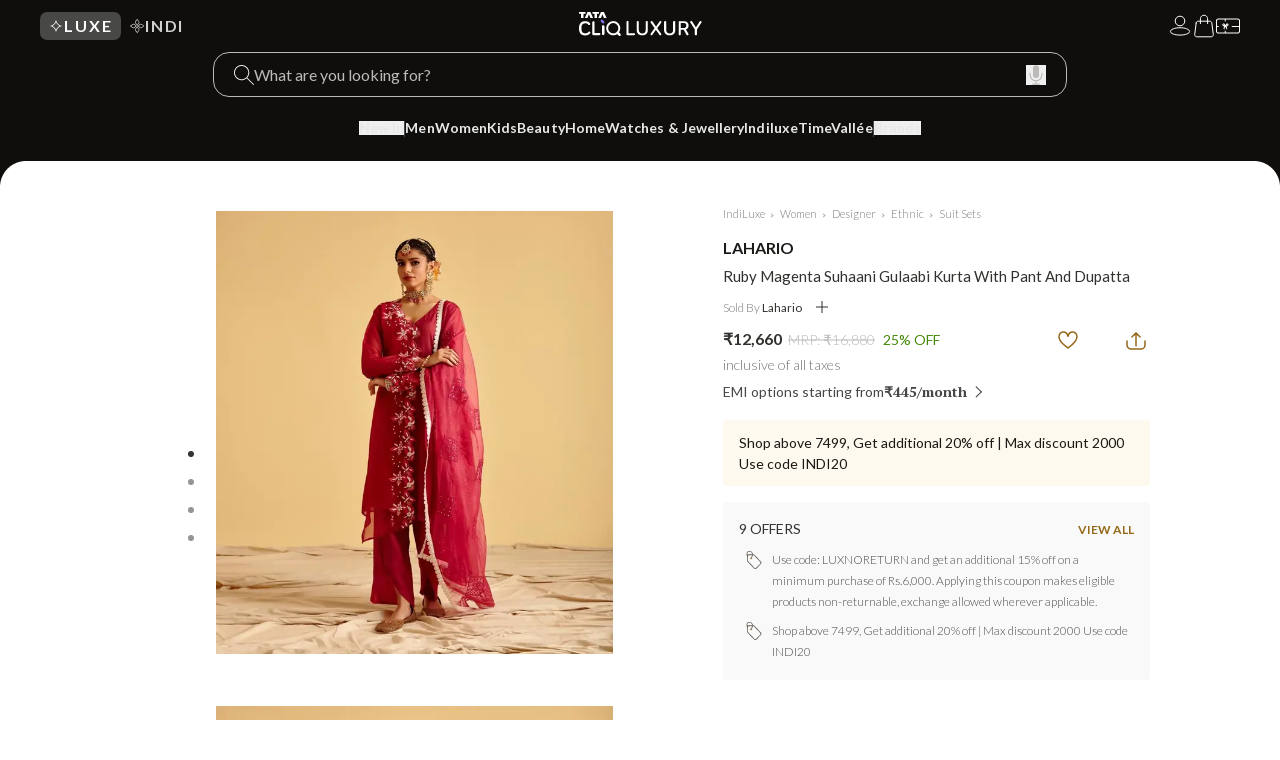

--- FILE ---
content_type: text/html; charset=utf-8
request_url: https://www.google.com/recaptcha/enterprise/anchor?ar=1&k=6Le45ZIkAAAAACF_7YiQ63eGG7ZcUYz5Z5PvxqaZ&co=aHR0cHM6Ly9sdXh1cnkudGF0YWNsaXEuY29tOjQ0Mw..&hl=en&v=N67nZn4AqZkNcbeMu4prBgzg&size=invisible&anchor-ms=20000&execute-ms=30000&cb=2rjxsmuo847n
body_size: 48673
content:
<!DOCTYPE HTML><html dir="ltr" lang="en"><head><meta http-equiv="Content-Type" content="text/html; charset=UTF-8">
<meta http-equiv="X-UA-Compatible" content="IE=edge">
<title>reCAPTCHA</title>
<style type="text/css">
/* cyrillic-ext */
@font-face {
  font-family: 'Roboto';
  font-style: normal;
  font-weight: 400;
  font-stretch: 100%;
  src: url(//fonts.gstatic.com/s/roboto/v48/KFO7CnqEu92Fr1ME7kSn66aGLdTylUAMa3GUBHMdazTgWw.woff2) format('woff2');
  unicode-range: U+0460-052F, U+1C80-1C8A, U+20B4, U+2DE0-2DFF, U+A640-A69F, U+FE2E-FE2F;
}
/* cyrillic */
@font-face {
  font-family: 'Roboto';
  font-style: normal;
  font-weight: 400;
  font-stretch: 100%;
  src: url(//fonts.gstatic.com/s/roboto/v48/KFO7CnqEu92Fr1ME7kSn66aGLdTylUAMa3iUBHMdazTgWw.woff2) format('woff2');
  unicode-range: U+0301, U+0400-045F, U+0490-0491, U+04B0-04B1, U+2116;
}
/* greek-ext */
@font-face {
  font-family: 'Roboto';
  font-style: normal;
  font-weight: 400;
  font-stretch: 100%;
  src: url(//fonts.gstatic.com/s/roboto/v48/KFO7CnqEu92Fr1ME7kSn66aGLdTylUAMa3CUBHMdazTgWw.woff2) format('woff2');
  unicode-range: U+1F00-1FFF;
}
/* greek */
@font-face {
  font-family: 'Roboto';
  font-style: normal;
  font-weight: 400;
  font-stretch: 100%;
  src: url(//fonts.gstatic.com/s/roboto/v48/KFO7CnqEu92Fr1ME7kSn66aGLdTylUAMa3-UBHMdazTgWw.woff2) format('woff2');
  unicode-range: U+0370-0377, U+037A-037F, U+0384-038A, U+038C, U+038E-03A1, U+03A3-03FF;
}
/* math */
@font-face {
  font-family: 'Roboto';
  font-style: normal;
  font-weight: 400;
  font-stretch: 100%;
  src: url(//fonts.gstatic.com/s/roboto/v48/KFO7CnqEu92Fr1ME7kSn66aGLdTylUAMawCUBHMdazTgWw.woff2) format('woff2');
  unicode-range: U+0302-0303, U+0305, U+0307-0308, U+0310, U+0312, U+0315, U+031A, U+0326-0327, U+032C, U+032F-0330, U+0332-0333, U+0338, U+033A, U+0346, U+034D, U+0391-03A1, U+03A3-03A9, U+03B1-03C9, U+03D1, U+03D5-03D6, U+03F0-03F1, U+03F4-03F5, U+2016-2017, U+2034-2038, U+203C, U+2040, U+2043, U+2047, U+2050, U+2057, U+205F, U+2070-2071, U+2074-208E, U+2090-209C, U+20D0-20DC, U+20E1, U+20E5-20EF, U+2100-2112, U+2114-2115, U+2117-2121, U+2123-214F, U+2190, U+2192, U+2194-21AE, U+21B0-21E5, U+21F1-21F2, U+21F4-2211, U+2213-2214, U+2216-22FF, U+2308-230B, U+2310, U+2319, U+231C-2321, U+2336-237A, U+237C, U+2395, U+239B-23B7, U+23D0, U+23DC-23E1, U+2474-2475, U+25AF, U+25B3, U+25B7, U+25BD, U+25C1, U+25CA, U+25CC, U+25FB, U+266D-266F, U+27C0-27FF, U+2900-2AFF, U+2B0E-2B11, U+2B30-2B4C, U+2BFE, U+3030, U+FF5B, U+FF5D, U+1D400-1D7FF, U+1EE00-1EEFF;
}
/* symbols */
@font-face {
  font-family: 'Roboto';
  font-style: normal;
  font-weight: 400;
  font-stretch: 100%;
  src: url(//fonts.gstatic.com/s/roboto/v48/KFO7CnqEu92Fr1ME7kSn66aGLdTylUAMaxKUBHMdazTgWw.woff2) format('woff2');
  unicode-range: U+0001-000C, U+000E-001F, U+007F-009F, U+20DD-20E0, U+20E2-20E4, U+2150-218F, U+2190, U+2192, U+2194-2199, U+21AF, U+21E6-21F0, U+21F3, U+2218-2219, U+2299, U+22C4-22C6, U+2300-243F, U+2440-244A, U+2460-24FF, U+25A0-27BF, U+2800-28FF, U+2921-2922, U+2981, U+29BF, U+29EB, U+2B00-2BFF, U+4DC0-4DFF, U+FFF9-FFFB, U+10140-1018E, U+10190-1019C, U+101A0, U+101D0-101FD, U+102E0-102FB, U+10E60-10E7E, U+1D2C0-1D2D3, U+1D2E0-1D37F, U+1F000-1F0FF, U+1F100-1F1AD, U+1F1E6-1F1FF, U+1F30D-1F30F, U+1F315, U+1F31C, U+1F31E, U+1F320-1F32C, U+1F336, U+1F378, U+1F37D, U+1F382, U+1F393-1F39F, U+1F3A7-1F3A8, U+1F3AC-1F3AF, U+1F3C2, U+1F3C4-1F3C6, U+1F3CA-1F3CE, U+1F3D4-1F3E0, U+1F3ED, U+1F3F1-1F3F3, U+1F3F5-1F3F7, U+1F408, U+1F415, U+1F41F, U+1F426, U+1F43F, U+1F441-1F442, U+1F444, U+1F446-1F449, U+1F44C-1F44E, U+1F453, U+1F46A, U+1F47D, U+1F4A3, U+1F4B0, U+1F4B3, U+1F4B9, U+1F4BB, U+1F4BF, U+1F4C8-1F4CB, U+1F4D6, U+1F4DA, U+1F4DF, U+1F4E3-1F4E6, U+1F4EA-1F4ED, U+1F4F7, U+1F4F9-1F4FB, U+1F4FD-1F4FE, U+1F503, U+1F507-1F50B, U+1F50D, U+1F512-1F513, U+1F53E-1F54A, U+1F54F-1F5FA, U+1F610, U+1F650-1F67F, U+1F687, U+1F68D, U+1F691, U+1F694, U+1F698, U+1F6AD, U+1F6B2, U+1F6B9-1F6BA, U+1F6BC, U+1F6C6-1F6CF, U+1F6D3-1F6D7, U+1F6E0-1F6EA, U+1F6F0-1F6F3, U+1F6F7-1F6FC, U+1F700-1F7FF, U+1F800-1F80B, U+1F810-1F847, U+1F850-1F859, U+1F860-1F887, U+1F890-1F8AD, U+1F8B0-1F8BB, U+1F8C0-1F8C1, U+1F900-1F90B, U+1F93B, U+1F946, U+1F984, U+1F996, U+1F9E9, U+1FA00-1FA6F, U+1FA70-1FA7C, U+1FA80-1FA89, U+1FA8F-1FAC6, U+1FACE-1FADC, U+1FADF-1FAE9, U+1FAF0-1FAF8, U+1FB00-1FBFF;
}
/* vietnamese */
@font-face {
  font-family: 'Roboto';
  font-style: normal;
  font-weight: 400;
  font-stretch: 100%;
  src: url(//fonts.gstatic.com/s/roboto/v48/KFO7CnqEu92Fr1ME7kSn66aGLdTylUAMa3OUBHMdazTgWw.woff2) format('woff2');
  unicode-range: U+0102-0103, U+0110-0111, U+0128-0129, U+0168-0169, U+01A0-01A1, U+01AF-01B0, U+0300-0301, U+0303-0304, U+0308-0309, U+0323, U+0329, U+1EA0-1EF9, U+20AB;
}
/* latin-ext */
@font-face {
  font-family: 'Roboto';
  font-style: normal;
  font-weight: 400;
  font-stretch: 100%;
  src: url(//fonts.gstatic.com/s/roboto/v48/KFO7CnqEu92Fr1ME7kSn66aGLdTylUAMa3KUBHMdazTgWw.woff2) format('woff2');
  unicode-range: U+0100-02BA, U+02BD-02C5, U+02C7-02CC, U+02CE-02D7, U+02DD-02FF, U+0304, U+0308, U+0329, U+1D00-1DBF, U+1E00-1E9F, U+1EF2-1EFF, U+2020, U+20A0-20AB, U+20AD-20C0, U+2113, U+2C60-2C7F, U+A720-A7FF;
}
/* latin */
@font-face {
  font-family: 'Roboto';
  font-style: normal;
  font-weight: 400;
  font-stretch: 100%;
  src: url(//fonts.gstatic.com/s/roboto/v48/KFO7CnqEu92Fr1ME7kSn66aGLdTylUAMa3yUBHMdazQ.woff2) format('woff2');
  unicode-range: U+0000-00FF, U+0131, U+0152-0153, U+02BB-02BC, U+02C6, U+02DA, U+02DC, U+0304, U+0308, U+0329, U+2000-206F, U+20AC, U+2122, U+2191, U+2193, U+2212, U+2215, U+FEFF, U+FFFD;
}
/* cyrillic-ext */
@font-face {
  font-family: 'Roboto';
  font-style: normal;
  font-weight: 500;
  font-stretch: 100%;
  src: url(//fonts.gstatic.com/s/roboto/v48/KFO7CnqEu92Fr1ME7kSn66aGLdTylUAMa3GUBHMdazTgWw.woff2) format('woff2');
  unicode-range: U+0460-052F, U+1C80-1C8A, U+20B4, U+2DE0-2DFF, U+A640-A69F, U+FE2E-FE2F;
}
/* cyrillic */
@font-face {
  font-family: 'Roboto';
  font-style: normal;
  font-weight: 500;
  font-stretch: 100%;
  src: url(//fonts.gstatic.com/s/roboto/v48/KFO7CnqEu92Fr1ME7kSn66aGLdTylUAMa3iUBHMdazTgWw.woff2) format('woff2');
  unicode-range: U+0301, U+0400-045F, U+0490-0491, U+04B0-04B1, U+2116;
}
/* greek-ext */
@font-face {
  font-family: 'Roboto';
  font-style: normal;
  font-weight: 500;
  font-stretch: 100%;
  src: url(//fonts.gstatic.com/s/roboto/v48/KFO7CnqEu92Fr1ME7kSn66aGLdTylUAMa3CUBHMdazTgWw.woff2) format('woff2');
  unicode-range: U+1F00-1FFF;
}
/* greek */
@font-face {
  font-family: 'Roboto';
  font-style: normal;
  font-weight: 500;
  font-stretch: 100%;
  src: url(//fonts.gstatic.com/s/roboto/v48/KFO7CnqEu92Fr1ME7kSn66aGLdTylUAMa3-UBHMdazTgWw.woff2) format('woff2');
  unicode-range: U+0370-0377, U+037A-037F, U+0384-038A, U+038C, U+038E-03A1, U+03A3-03FF;
}
/* math */
@font-face {
  font-family: 'Roboto';
  font-style: normal;
  font-weight: 500;
  font-stretch: 100%;
  src: url(//fonts.gstatic.com/s/roboto/v48/KFO7CnqEu92Fr1ME7kSn66aGLdTylUAMawCUBHMdazTgWw.woff2) format('woff2');
  unicode-range: U+0302-0303, U+0305, U+0307-0308, U+0310, U+0312, U+0315, U+031A, U+0326-0327, U+032C, U+032F-0330, U+0332-0333, U+0338, U+033A, U+0346, U+034D, U+0391-03A1, U+03A3-03A9, U+03B1-03C9, U+03D1, U+03D5-03D6, U+03F0-03F1, U+03F4-03F5, U+2016-2017, U+2034-2038, U+203C, U+2040, U+2043, U+2047, U+2050, U+2057, U+205F, U+2070-2071, U+2074-208E, U+2090-209C, U+20D0-20DC, U+20E1, U+20E5-20EF, U+2100-2112, U+2114-2115, U+2117-2121, U+2123-214F, U+2190, U+2192, U+2194-21AE, U+21B0-21E5, U+21F1-21F2, U+21F4-2211, U+2213-2214, U+2216-22FF, U+2308-230B, U+2310, U+2319, U+231C-2321, U+2336-237A, U+237C, U+2395, U+239B-23B7, U+23D0, U+23DC-23E1, U+2474-2475, U+25AF, U+25B3, U+25B7, U+25BD, U+25C1, U+25CA, U+25CC, U+25FB, U+266D-266F, U+27C0-27FF, U+2900-2AFF, U+2B0E-2B11, U+2B30-2B4C, U+2BFE, U+3030, U+FF5B, U+FF5D, U+1D400-1D7FF, U+1EE00-1EEFF;
}
/* symbols */
@font-face {
  font-family: 'Roboto';
  font-style: normal;
  font-weight: 500;
  font-stretch: 100%;
  src: url(//fonts.gstatic.com/s/roboto/v48/KFO7CnqEu92Fr1ME7kSn66aGLdTylUAMaxKUBHMdazTgWw.woff2) format('woff2');
  unicode-range: U+0001-000C, U+000E-001F, U+007F-009F, U+20DD-20E0, U+20E2-20E4, U+2150-218F, U+2190, U+2192, U+2194-2199, U+21AF, U+21E6-21F0, U+21F3, U+2218-2219, U+2299, U+22C4-22C6, U+2300-243F, U+2440-244A, U+2460-24FF, U+25A0-27BF, U+2800-28FF, U+2921-2922, U+2981, U+29BF, U+29EB, U+2B00-2BFF, U+4DC0-4DFF, U+FFF9-FFFB, U+10140-1018E, U+10190-1019C, U+101A0, U+101D0-101FD, U+102E0-102FB, U+10E60-10E7E, U+1D2C0-1D2D3, U+1D2E0-1D37F, U+1F000-1F0FF, U+1F100-1F1AD, U+1F1E6-1F1FF, U+1F30D-1F30F, U+1F315, U+1F31C, U+1F31E, U+1F320-1F32C, U+1F336, U+1F378, U+1F37D, U+1F382, U+1F393-1F39F, U+1F3A7-1F3A8, U+1F3AC-1F3AF, U+1F3C2, U+1F3C4-1F3C6, U+1F3CA-1F3CE, U+1F3D4-1F3E0, U+1F3ED, U+1F3F1-1F3F3, U+1F3F5-1F3F7, U+1F408, U+1F415, U+1F41F, U+1F426, U+1F43F, U+1F441-1F442, U+1F444, U+1F446-1F449, U+1F44C-1F44E, U+1F453, U+1F46A, U+1F47D, U+1F4A3, U+1F4B0, U+1F4B3, U+1F4B9, U+1F4BB, U+1F4BF, U+1F4C8-1F4CB, U+1F4D6, U+1F4DA, U+1F4DF, U+1F4E3-1F4E6, U+1F4EA-1F4ED, U+1F4F7, U+1F4F9-1F4FB, U+1F4FD-1F4FE, U+1F503, U+1F507-1F50B, U+1F50D, U+1F512-1F513, U+1F53E-1F54A, U+1F54F-1F5FA, U+1F610, U+1F650-1F67F, U+1F687, U+1F68D, U+1F691, U+1F694, U+1F698, U+1F6AD, U+1F6B2, U+1F6B9-1F6BA, U+1F6BC, U+1F6C6-1F6CF, U+1F6D3-1F6D7, U+1F6E0-1F6EA, U+1F6F0-1F6F3, U+1F6F7-1F6FC, U+1F700-1F7FF, U+1F800-1F80B, U+1F810-1F847, U+1F850-1F859, U+1F860-1F887, U+1F890-1F8AD, U+1F8B0-1F8BB, U+1F8C0-1F8C1, U+1F900-1F90B, U+1F93B, U+1F946, U+1F984, U+1F996, U+1F9E9, U+1FA00-1FA6F, U+1FA70-1FA7C, U+1FA80-1FA89, U+1FA8F-1FAC6, U+1FACE-1FADC, U+1FADF-1FAE9, U+1FAF0-1FAF8, U+1FB00-1FBFF;
}
/* vietnamese */
@font-face {
  font-family: 'Roboto';
  font-style: normal;
  font-weight: 500;
  font-stretch: 100%;
  src: url(//fonts.gstatic.com/s/roboto/v48/KFO7CnqEu92Fr1ME7kSn66aGLdTylUAMa3OUBHMdazTgWw.woff2) format('woff2');
  unicode-range: U+0102-0103, U+0110-0111, U+0128-0129, U+0168-0169, U+01A0-01A1, U+01AF-01B0, U+0300-0301, U+0303-0304, U+0308-0309, U+0323, U+0329, U+1EA0-1EF9, U+20AB;
}
/* latin-ext */
@font-face {
  font-family: 'Roboto';
  font-style: normal;
  font-weight: 500;
  font-stretch: 100%;
  src: url(//fonts.gstatic.com/s/roboto/v48/KFO7CnqEu92Fr1ME7kSn66aGLdTylUAMa3KUBHMdazTgWw.woff2) format('woff2');
  unicode-range: U+0100-02BA, U+02BD-02C5, U+02C7-02CC, U+02CE-02D7, U+02DD-02FF, U+0304, U+0308, U+0329, U+1D00-1DBF, U+1E00-1E9F, U+1EF2-1EFF, U+2020, U+20A0-20AB, U+20AD-20C0, U+2113, U+2C60-2C7F, U+A720-A7FF;
}
/* latin */
@font-face {
  font-family: 'Roboto';
  font-style: normal;
  font-weight: 500;
  font-stretch: 100%;
  src: url(//fonts.gstatic.com/s/roboto/v48/KFO7CnqEu92Fr1ME7kSn66aGLdTylUAMa3yUBHMdazQ.woff2) format('woff2');
  unicode-range: U+0000-00FF, U+0131, U+0152-0153, U+02BB-02BC, U+02C6, U+02DA, U+02DC, U+0304, U+0308, U+0329, U+2000-206F, U+20AC, U+2122, U+2191, U+2193, U+2212, U+2215, U+FEFF, U+FFFD;
}
/* cyrillic-ext */
@font-face {
  font-family: 'Roboto';
  font-style: normal;
  font-weight: 900;
  font-stretch: 100%;
  src: url(//fonts.gstatic.com/s/roboto/v48/KFO7CnqEu92Fr1ME7kSn66aGLdTylUAMa3GUBHMdazTgWw.woff2) format('woff2');
  unicode-range: U+0460-052F, U+1C80-1C8A, U+20B4, U+2DE0-2DFF, U+A640-A69F, U+FE2E-FE2F;
}
/* cyrillic */
@font-face {
  font-family: 'Roboto';
  font-style: normal;
  font-weight: 900;
  font-stretch: 100%;
  src: url(//fonts.gstatic.com/s/roboto/v48/KFO7CnqEu92Fr1ME7kSn66aGLdTylUAMa3iUBHMdazTgWw.woff2) format('woff2');
  unicode-range: U+0301, U+0400-045F, U+0490-0491, U+04B0-04B1, U+2116;
}
/* greek-ext */
@font-face {
  font-family: 'Roboto';
  font-style: normal;
  font-weight: 900;
  font-stretch: 100%;
  src: url(//fonts.gstatic.com/s/roboto/v48/KFO7CnqEu92Fr1ME7kSn66aGLdTylUAMa3CUBHMdazTgWw.woff2) format('woff2');
  unicode-range: U+1F00-1FFF;
}
/* greek */
@font-face {
  font-family: 'Roboto';
  font-style: normal;
  font-weight: 900;
  font-stretch: 100%;
  src: url(//fonts.gstatic.com/s/roboto/v48/KFO7CnqEu92Fr1ME7kSn66aGLdTylUAMa3-UBHMdazTgWw.woff2) format('woff2');
  unicode-range: U+0370-0377, U+037A-037F, U+0384-038A, U+038C, U+038E-03A1, U+03A3-03FF;
}
/* math */
@font-face {
  font-family: 'Roboto';
  font-style: normal;
  font-weight: 900;
  font-stretch: 100%;
  src: url(//fonts.gstatic.com/s/roboto/v48/KFO7CnqEu92Fr1ME7kSn66aGLdTylUAMawCUBHMdazTgWw.woff2) format('woff2');
  unicode-range: U+0302-0303, U+0305, U+0307-0308, U+0310, U+0312, U+0315, U+031A, U+0326-0327, U+032C, U+032F-0330, U+0332-0333, U+0338, U+033A, U+0346, U+034D, U+0391-03A1, U+03A3-03A9, U+03B1-03C9, U+03D1, U+03D5-03D6, U+03F0-03F1, U+03F4-03F5, U+2016-2017, U+2034-2038, U+203C, U+2040, U+2043, U+2047, U+2050, U+2057, U+205F, U+2070-2071, U+2074-208E, U+2090-209C, U+20D0-20DC, U+20E1, U+20E5-20EF, U+2100-2112, U+2114-2115, U+2117-2121, U+2123-214F, U+2190, U+2192, U+2194-21AE, U+21B0-21E5, U+21F1-21F2, U+21F4-2211, U+2213-2214, U+2216-22FF, U+2308-230B, U+2310, U+2319, U+231C-2321, U+2336-237A, U+237C, U+2395, U+239B-23B7, U+23D0, U+23DC-23E1, U+2474-2475, U+25AF, U+25B3, U+25B7, U+25BD, U+25C1, U+25CA, U+25CC, U+25FB, U+266D-266F, U+27C0-27FF, U+2900-2AFF, U+2B0E-2B11, U+2B30-2B4C, U+2BFE, U+3030, U+FF5B, U+FF5D, U+1D400-1D7FF, U+1EE00-1EEFF;
}
/* symbols */
@font-face {
  font-family: 'Roboto';
  font-style: normal;
  font-weight: 900;
  font-stretch: 100%;
  src: url(//fonts.gstatic.com/s/roboto/v48/KFO7CnqEu92Fr1ME7kSn66aGLdTylUAMaxKUBHMdazTgWw.woff2) format('woff2');
  unicode-range: U+0001-000C, U+000E-001F, U+007F-009F, U+20DD-20E0, U+20E2-20E4, U+2150-218F, U+2190, U+2192, U+2194-2199, U+21AF, U+21E6-21F0, U+21F3, U+2218-2219, U+2299, U+22C4-22C6, U+2300-243F, U+2440-244A, U+2460-24FF, U+25A0-27BF, U+2800-28FF, U+2921-2922, U+2981, U+29BF, U+29EB, U+2B00-2BFF, U+4DC0-4DFF, U+FFF9-FFFB, U+10140-1018E, U+10190-1019C, U+101A0, U+101D0-101FD, U+102E0-102FB, U+10E60-10E7E, U+1D2C0-1D2D3, U+1D2E0-1D37F, U+1F000-1F0FF, U+1F100-1F1AD, U+1F1E6-1F1FF, U+1F30D-1F30F, U+1F315, U+1F31C, U+1F31E, U+1F320-1F32C, U+1F336, U+1F378, U+1F37D, U+1F382, U+1F393-1F39F, U+1F3A7-1F3A8, U+1F3AC-1F3AF, U+1F3C2, U+1F3C4-1F3C6, U+1F3CA-1F3CE, U+1F3D4-1F3E0, U+1F3ED, U+1F3F1-1F3F3, U+1F3F5-1F3F7, U+1F408, U+1F415, U+1F41F, U+1F426, U+1F43F, U+1F441-1F442, U+1F444, U+1F446-1F449, U+1F44C-1F44E, U+1F453, U+1F46A, U+1F47D, U+1F4A3, U+1F4B0, U+1F4B3, U+1F4B9, U+1F4BB, U+1F4BF, U+1F4C8-1F4CB, U+1F4D6, U+1F4DA, U+1F4DF, U+1F4E3-1F4E6, U+1F4EA-1F4ED, U+1F4F7, U+1F4F9-1F4FB, U+1F4FD-1F4FE, U+1F503, U+1F507-1F50B, U+1F50D, U+1F512-1F513, U+1F53E-1F54A, U+1F54F-1F5FA, U+1F610, U+1F650-1F67F, U+1F687, U+1F68D, U+1F691, U+1F694, U+1F698, U+1F6AD, U+1F6B2, U+1F6B9-1F6BA, U+1F6BC, U+1F6C6-1F6CF, U+1F6D3-1F6D7, U+1F6E0-1F6EA, U+1F6F0-1F6F3, U+1F6F7-1F6FC, U+1F700-1F7FF, U+1F800-1F80B, U+1F810-1F847, U+1F850-1F859, U+1F860-1F887, U+1F890-1F8AD, U+1F8B0-1F8BB, U+1F8C0-1F8C1, U+1F900-1F90B, U+1F93B, U+1F946, U+1F984, U+1F996, U+1F9E9, U+1FA00-1FA6F, U+1FA70-1FA7C, U+1FA80-1FA89, U+1FA8F-1FAC6, U+1FACE-1FADC, U+1FADF-1FAE9, U+1FAF0-1FAF8, U+1FB00-1FBFF;
}
/* vietnamese */
@font-face {
  font-family: 'Roboto';
  font-style: normal;
  font-weight: 900;
  font-stretch: 100%;
  src: url(//fonts.gstatic.com/s/roboto/v48/KFO7CnqEu92Fr1ME7kSn66aGLdTylUAMa3OUBHMdazTgWw.woff2) format('woff2');
  unicode-range: U+0102-0103, U+0110-0111, U+0128-0129, U+0168-0169, U+01A0-01A1, U+01AF-01B0, U+0300-0301, U+0303-0304, U+0308-0309, U+0323, U+0329, U+1EA0-1EF9, U+20AB;
}
/* latin-ext */
@font-face {
  font-family: 'Roboto';
  font-style: normal;
  font-weight: 900;
  font-stretch: 100%;
  src: url(//fonts.gstatic.com/s/roboto/v48/KFO7CnqEu92Fr1ME7kSn66aGLdTylUAMa3KUBHMdazTgWw.woff2) format('woff2');
  unicode-range: U+0100-02BA, U+02BD-02C5, U+02C7-02CC, U+02CE-02D7, U+02DD-02FF, U+0304, U+0308, U+0329, U+1D00-1DBF, U+1E00-1E9F, U+1EF2-1EFF, U+2020, U+20A0-20AB, U+20AD-20C0, U+2113, U+2C60-2C7F, U+A720-A7FF;
}
/* latin */
@font-face {
  font-family: 'Roboto';
  font-style: normal;
  font-weight: 900;
  font-stretch: 100%;
  src: url(//fonts.gstatic.com/s/roboto/v48/KFO7CnqEu92Fr1ME7kSn66aGLdTylUAMa3yUBHMdazQ.woff2) format('woff2');
  unicode-range: U+0000-00FF, U+0131, U+0152-0153, U+02BB-02BC, U+02C6, U+02DA, U+02DC, U+0304, U+0308, U+0329, U+2000-206F, U+20AC, U+2122, U+2191, U+2193, U+2212, U+2215, U+FEFF, U+FFFD;
}

</style>
<link rel="stylesheet" type="text/css" href="https://www.gstatic.com/recaptcha/releases/N67nZn4AqZkNcbeMu4prBgzg/styles__ltr.css">
<script nonce="QZEVV0Yk8lREf8WtlHhYUg" type="text/javascript">window['__recaptcha_api'] = 'https://www.google.com/recaptcha/enterprise/';</script>
<script type="text/javascript" src="https://www.gstatic.com/recaptcha/releases/N67nZn4AqZkNcbeMu4prBgzg/recaptcha__en.js" nonce="QZEVV0Yk8lREf8WtlHhYUg">
      
    </script></head>
<body><div id="rc-anchor-alert" class="rc-anchor-alert"></div>
<input type="hidden" id="recaptcha-token" value="[base64]">
<script type="text/javascript" nonce="QZEVV0Yk8lREf8WtlHhYUg">
      recaptcha.anchor.Main.init("[\x22ainput\x22,[\x22bgdata\x22,\x22\x22,\[base64]/[base64]/[base64]/ZyhXLGgpOnEoW04sMjEsbF0sVywwKSxoKSxmYWxzZSxmYWxzZSl9Y2F0Y2goayl7RygzNTgsVyk/[base64]/[base64]/[base64]/[base64]/[base64]/[base64]/[base64]/bmV3IEJbT10oRFswXSk6dz09Mj9uZXcgQltPXShEWzBdLERbMV0pOnc9PTM/bmV3IEJbT10oRFswXSxEWzFdLERbMl0pOnc9PTQ/[base64]/[base64]/[base64]/[base64]/[base64]\\u003d\x22,\[base64]\x22,\x22wq3Cg8KHH29cehnCt8KDwrZTw47CuMOYdMOzRsK0w4TCgypZO3vDrTgawoMhw4LDnsOVcipxwonCt1dhw5/ChcO+H8OOc8KbVA9Jw67DgwXCuUfCsl9aR8K6w5d8ZyEuwo9MbiXCihMaf8K1wrLCvyFTw5PCkArCv8OZwrjDoA3Do8KnM8Kbw6vCsxzDtsOKwpzCslLCoS9twoAhwpcqLkvCs8Oyw7PDpMOjXMOMACHCsMOGeTQTw4oeTgnDux/CkXUDDMOqTmDDslLCt8Kwwo3ClsKnZ3YzwoPDocK8wowuw5otw7nDoRbCpsKsw4Vnw5Vtw4lqwoZ+GcK1CUTDncOGwrLDtsO/EMKdw7DDqn8SfMOXY2/Dr3RMR8KJBcONw6ZUYHJLwocLwpTCj8OqflXDrMKSFMOWHMOIw6DCgzJ/YMK1wqpiM2PCtDfCqgrDrcKVwqNEGm7Ct8KawqzDviRPYsOSw5HDqsKFSFbDscORwr4eCnF1w6kGw7HDicOpI8OWw5zCu8KTw4MWw5ZVwqUAw4DDrcK3RcOeVkTCm8KLVFQtFlrCoChSVznCpMKwWMOpwqw8w5Frw5x/w6fCtcKdwp5kw6/[base64]/ChFU/wrnDk8Onw63DrRjDtx5fOBV5VsKRwrsoNMOfw61gwqZNOcKNwpHDlsO/w6QPw5HCkTlfFhvCo8Omw5xRXMKLw6TDlMKCw7LChhoJwqZ4ShM1XHoBw7pqwplPw75GNsKjO8O4w6zDhGxZKcO0w5XDi8O3CE9Jw43CgmrDskXDviXCp8KfRAhdNcOcdcK0w61pw4fCqknCosOnw7LCv8O/w7UQVkJ8XcOxRS3Ct8OtBzcnw6owwofDh8Ofw5PCncOfwrPClzlLw5/[base64]/DkcKMwqfDqGs6c8KvwrHCpXnDvcOlwoA5wohdwqrDjsONw6rDiWtUwrVyw4Zxw4zCnUHDumBdG3B5OsOUwqhSesK9w5fDnm3CssOMwrZIP8K6cUvDpMKbRDAiRjAtwqslwqJCakTCvcOoYW/Dr8KBLVA5wrNxWsOKw6HDlXrCqVPDijDDqcKmw5rCgcK6SMODVXvCrCtuwppLN8Kgw4UXwrEGMsObWizCrMOPP8KMw6XDqsO9RWNGVcKnwoTDnTAuwrfCrBzCtMKtMcKBDCPDuj/Cqz7Co8K/MHTDpVMXwqRkXF1YAMKHw61CHcK1w5/DpGzCkUDCqcKrw77DiBBzw4jDglh6OcKCw6zDqDDCizB/[base64]/Di8KdfhVtw5PCiBDCtcOdwqLDhVTCrwgdJ2vDvAYZIMKbwrvChTvDucOENQLCjDFmCWl6ecKOTkfCusOTwq1Ewq0Ow51/NcKPwoDDr8ODwoTDum7Cl20HDsKCfsOTGXfCo8OFRQ0NUsOfdk9yQBLDpsOdwpXDr1/[base64]/acOaGzkjw6AkwpnCkGnDkcKJw7EMXUp/wqxFw4l9w5fDgT3Ci8Oaw4tjwoc3wqfDv1RyAmnDlTjCsUprGQpDYcKwwr80EsOyw6TDjsKrCsODw7jCksOKO0pdJjnClsO1wrAOOjrDp2FvJDpYRcObKj3DkMKkw5Y5HyFZaSfDmMKPNsKqDcKLwpLDs8O/E0rDnWbChhgtw6vDkcOhfUHCmQwcQUbDszAzw4d5H8O7LmbDtAPDnsKvUXgZSl7CniADw7gnVmUrwr9VwrsUV2jDmsKmwqvCsSx/csK3FcOmUcOneh1MPcKobcK+w7oCw6jClxFyMznDkjIfOMKueSBdIR57B2MIWBLCvULClUjDsgNawrAow4koZ8KqEQkrbsKMw6bCjcKNw5vCq2ZUw6gETsKXQcOACn3Cqk9Cw6pYcHTDvgLDgMOvw4LCrglxXw/ChBRyfcORwrhSPyZ9VUhmc0t3HnbDrnTCqcKgKnfDiirDo0TCqRrDqCHCniPCrRPCgMO2VcOLRHjDjsOpHkMvAUdUWDPDhmhuc1BeccKYw7/DmcOjXsOvScOICcKpd2wHZlJaw4vCmcKxIUN5wozDolXCvcK+w6XDlWjChm4jw5V/[base64]/DmsOMwqBLwr7Dqm4CwpUDw7zCmy3CjRY8woHDmgbCocKhW3AOVjLChMKZfsOTwoEiWMKEwqzCgjfCl8KyHsONBA/[base64]/[base64]/Ci8OTw4Qhb8OSD8KEVsOjQMKHwr89csO8LgR4w7TDpBQvw6Vpw6LDn0PClsKRRcOxIybDtMKtw7HDpyNWwr4VHj4DwpcDYcK/PcObw4dpJF8kwoJeICHCo1RkV8OyeSsaaMKSw6fCqj9rbMKVVMKBb8OdKCXCtU7DmMODwprCgMK0wrTDjsOgR8KcwoBaZcKPw4sJwqLCog4MwoxIw7bDgC3DrC0oGcOVL8OrUT5dw5cHZsKjK8Onbh0vL3PDhSnDiVXCgTPDrcOsd8O4wr/[base64]/wrfChsORIMK7JsOcw5jCqcKWchrDhsKSwrjClgR6w51Nw7nClMOjAcO1JcKHAQhFw7ZMXcO3TWk7woPCqhrDuAlPwoxMCiPDisKhM0RhIiHCgMKUwqN1bMK7worCrcKIw5nDsxoWQXjCksKswozDvl46w5PCvsOowp53wq/[base64]/eMK8Vh/DmhPCvcObRXAmbMO6Y8KbwrvDk1nDvEMxwp/DpsO1e8O3w7zCq3nDrcKQw4fDpsKQfcO2wpXDvUdAw65dcMKew7PDlCROYy/Cmw0Ww5zCqMKeUMOTw4HDpcKOHsKQw6pRccKydcKACcOoJ1IRw4pXwp8xwqJqwrXDoFdNwrB3b27Dml85wqbDvMO3FUYxOGRrdxLDlsOiwpXDjChow4UVPTAuMFBgwrkIdUAQFBtUDVHCkzsdw7bDr3PCqMK1w4nDvSJmI2sJwo/DglvCp8O1w6Zbw6NCw73Dl8KrwpwiTgXCvsKlwqoHwot0wqjClcKww5nDiE0RajJSw5BACVIMWgvDh8KQwrcybWJPcWM9wrvCn0LDgT/DkzTCn3zDtcKJSmk4w4/Dkl54w4XCnsKbPznDm8KUU8Kbw5w0X8Otw4YWPUHDnS3DoCPCmx56wqhxw6AFYsKvw6lOwrVfLRNlw6jCqz/[base64]/CnDA9XmETAsOmwoJNZ8Odw7/CkMKEQsKHP8K6wqANwrzDiH7CjcKSdnkRPRfDrsKDTcOZwqbDn8KJdyjCqyHDl3xAw5TCtMOZw5oRwp3Ck33DtXrDvlVGSXw9DMKUDsKBS8Orw7Aowq8cdjfDsm8Ww6ZwE2vDhcOowoVgTsKEwpYVTUpGw5h3w5wzRcOwWkvDjXM2L8O5BBM/[base64]/Dv8OVwoZCcxpKLcKXwp0gd8OFSGpiw708woh/GDvCqcOMw4/CksO3NAFcw73DgcKawonCvw/DlmLDnHLCscKSw69gw6Amw43DmhbDhBArwq4lRj3DjcOkMVrCo8KjHEDDrMO6bsKECgnDvMK9wqLCsxMZcMOjw6rCilwHw5kKw7vCkzUzwpk6QB8reMO/wrgAw5Uqw5JoBgZTwrwrw55mF2AiHsK3w4/Dknwdw49cUE0UZ3bDo8Kmw5tUesO+LsO0KsKDOsKywqnCuhkjw4jDgsKSDMKEw6NvFsO9TTxZCEFqwplswrB4ZMO+bXrCsQEXAMO8wrXDscKvw4E7RSbDoMO/a2JjMcOiwpjDoMKywoDDrsOBwpbDmcOxw5DCnFp1bsOqw4sxeX8Dw4TDnRHDuMO4w5fDocOHS8OLwqfDr8KAwoLCkjBrwqUyV8O3wop+w71Lw4nCr8OnFGrDkl/CszcLw4c3J8KSwpPDusOjbMO8w67CkMKewqxiECXDhcKZwpXCrcOjblvDpgFewonDoTU9w5bCjVTDolpdI11+XMOJMVpneE/[base64]/DgMORwr54XcKLwqwifsOWwqgbacOhElPChMKNXTHCt8KxFkM4McOvw6JoaCVCL1rCs8OEXWgkEznCuWExw4DCgyd+woHCoyTDpQhfw5/[base64]/DgcKRXsOOw77CrMKSYm7DkMKFdsKbAcKvw7R9C8OCa2jDr8KjFiTDpsKjwpzDlMOVasKtw6zDugPCv8KaWMO+wr0xKH7DgsKVD8K+wookwpM6w7MVP8OoYVEqw4l/wrQETcKew7rDtHgfTcOxWyNxwpnDt8KbwpIew6Y/[base64]/[base64]/ChzVPwpMwHcOGw5xUBMOvR8KpGMOQwrVEYhnCpMKGw6h4fsOewo5swoLCsgpRw7vDpnNoVWF/LS/ClsKfw4V4wqLDtMO9w4N6w6HDinUuw5UgF8KgfcOWTMKBwrjCvsKtJjvCjU85wowRwpdNwrsVw4dAEMO3w5TCiwkrEcOtJEPDssKACGbDtkBVRHDDqmnDtX/DssOawqBBwq5IHCLDmAJHwojCrsKdw79rWMKoTQ/[base64]/DnMOWdMKAejU7w7ZFTcO7wqbDqSjDisKpwpLCjcKnDAvDnh/DucKNYsO+f3c0KFgRw4vDhcOZw5gUwoxnwqsUw55xAgRfAG8kwrLCvVh0KMOtw7/DuMK4fC3DjMKiT3spwqNCDMOywpDDk8O2w5RXHD08wo5zYMKoNirChsK9wpQvw5zDvMOcHcKcOMK+bcO0LsKyw6fDm8OZw7jDjAvCjsOiSMOFwpIwH23Dk1HCi8Oyw4bCiMKrw7/[base64]/DisK+w6F9wpp2wofCkn0LFcOgPzBxw4LCkgjDmcOTwrcRwpnCp8OqfWBvfMOkwqHDpsKxIcO5w4R8w64Fw7JvFcOUw4jCrsOQw4DCnMOBwqsAJ8OwF0jCpDBMwpkFw78OK8KHMQBVPgTCvsK1ZxhJPE9/wqAvwqnCihvCkktOwrECGcOxWcOKwrcSVcOmEzo7w4HCicOwbsOZw7/DtzwAHMKKw5/[base64]/w77Dr8OgYXHDv2cLw5IDbcKcasOAw7/DkGXCrMKJwprDvcKvwox5cMOWw4/CvRkww6TDisOlfA/CvyA3AgzCmUPCp8KGwrF0c2LDiWvDhsOuwpsVwpvDkV/DjQQtwpXCvDzCtcOBG0AEF2/DjSXDusKlw6XCocK/MG3ChXTCmcK6acOxwprChQJuwpIxNMK7MixyS8K7w5B6wq/DiUFXacKNMxNYw5/DgMKUwoXDqsO2worCoMKvw5AZE8K8wotSwr/CrcKPJU8Xw5bDm8Kcwr/CvcKzTsKMw7cwdVF6w6wLwqB2AmJhwqYGLcKDwrkmUwbDgy92SF/CicKcwpXDmcOgw6QcKBrDp1bDqx/Dv8KAKSfCjl3Cv8K8w5sZwovDnsKrBcK8wqc6QBNmwoPCjMKlZhY6BMKBfcKueBfCv8KHwoY/SMKhPRInwqnCuMO6QsKAw4fCsxPDvE4gYnM+REzCicKxw43CkhwGQMK/QsOjwqrDlcKMJcO6w6x+OMKQwpVmwptDwo3Dv8K/[base64]/DmUDDk8OiwrYPcxvCpsObw5jCpsK1LcKiw5sBFF7ChmVoUjfDg8OcTAfCv2bCjyEewpguQiHCkQktwoXDv1QfwqbChcKmw4HCsCLCg8OTw7dqw4fDpMORw4Jgw5QIw4rDsi7CtcO/JUUpXMKmOC09R8OPwrXCq8OEw4rCv8KQw5/[base64]/ClsKlwrzDv8Kxwo7DksOzP0jDv8OQwoDDlFAzwpfCs2PDqcOQc8K1wqzCrMKRJCjDvUDDusKMCsOtw7/ClT9TwqHCpMOSw74tGcKWH1nCl8KWRHVOw6rDhDV9QcOFwr9ZOsK6w6NNwroXw5Msw64macKDw6rCgsKNwr/DpcKlKnDDvWfDixHClCxBwrLCmzY5QcKsw5N8f8KCJSM5LhVgL8KtwqPDqsK2wqfCtcKDcsO5Jn4ZG8KwZnkxwqjDhsOew63Ct8O6w7wrw5ttDMO3wp7DvgbDgmchw4Bbw4dPw7jCukscUEVqwoJ4wrDCjcKbd2YsdMOkw6EZHip7wolkw6MiInscwqDCj3/DqGgQZcKuQQTCusOnGgp5FH3DocKNwobCvgQScMO7w7TCsA9sIH/DniXDqFkewpdPDMKRw4TChMKVDyYIw4vCtinCjh5iw4svw4HCvEo7SCIxwpnCtsKNM8KtLDvCtFrDj8O5wr3DumZZY8Kha27Dog/CqsK3woQxQxfClcKidhACPlfDn8KEwoI0wpHDiMOjwrfCgMO5wpvDuXDCgxYgX2JKw63ClsOkKyrCkcOUw5E+woDDiMOAw5PCh8O0w6zDoMOyw6/CucOSJsOCQ8OowpTCo30nw5XCshttYcOtJF4jKcOxwpwOwpxxw6HDhMOlC1d2wp0kR8OXwpJgwqfCnzbCsiHCiVsjwpbCpHx2w4NLb0nCsA/DhsO8PcOmZDAyJMKxTsOZCGDDkTvCnMKPfjTDs8OOwqjCuxAWXsOiNsKzw60jf8OLw7HCtzYHw4DClsOYNTPDqiHCnMKNw5PCjwvDiFEHDcKaLX3Dln/CscOfwoEFZMOaUBUnGsKiw6XChATDlcK3KsO9w5nDmMKvwoQfXB3CsmzDpTg5w4oFwqnCisKCw4LCo8O0w7jDiBpsbMKyeVYANkTDn1YNwrfDnF/ChWLChcOewqpMw6EsMMKadsOqZsKjw6tJSQ/DjMKIw69SWsOcUwPCuMKUwqPDusOleSbDpTE6csO4w77Cu03DvC/[base64]/woLCuEopKsOMLsK7fxpic0fCmVsCw7/DlMKswonCgsKnwpHCh8KwwrlowpbCtzpxwqsuPEUVS8KtwpbDqT7Dgl7CpwJhw6/Cl8KPDkHDvRJkcXfCqUHCv0VewrRrwoTDocKJw5/Dm3/DscKsw5XDpcObw7dNH8O8LsOkMgdvLGQiGsKew61Fw4NMwq4Uwr8Uw4VGw5oTw5/[base64]/Dk8Khw4M4Kl/DkHQBwqjDqzPCmG9SwrjDnsKDHDzDiBPCrcO9C1zDkWvDr8OWMMOWXsK/w7XDusKUw4oow6bCisOVWQzCjBPDmE/CqEthw7vDmkUFVC8sCcOJRMKww5jDucOaA8OAwpIAcMO3wrvDrcKHw4nDnsOhwrjCrjzCmk7CuFNnH2vDnnHCtBfCpcK/AcKrYggPIGzDnsO4PXLDtsOMw5TDvsOCCRcbwrjDgQ7DgsKuw55/w5o4IsOBI8KcTMKtPA/DsknCvcO4GHB9wq1Rwp1twpfDhl04fmUaMcOMw7VkSi7Cr8Ked8O8O8OMw4tnw4/DkjfCmGXCtD7DksKlc8KZQ1ZCBSxoUMKzL8OgOMOTNzMfw6XDrF/DucOWesKlwpDCoMOLwppsS8OzwpvDpQ7CksKjwpvChzMswp1lw5zCg8KVwq3CpzzCjUJ7wrnDucOdw744wobCrANLwpLDiGp9Y8KyF8Kyw7N+w79ew5DCtcKKLwRewqxUw4LCsD7DhVbDrxPDnmMow59KbcKZAVfDrwU6XV8XYcKgwo/ClgxJw6HDv8O5w7DCm0FVGQAtw6jDrG7Cgmg9QFlYfsKnw5sRZMOlw4zDoikwAMOAwonCpcKDV8OxDMKUw5tUd8KxCCg8FcKxw6vCg8OWwrZlw4pMR3DCtHvDqcOVw7HCsMOaLTAmeXQyTlDDi0fCpAnDvjJswoTDkW/ClwLCvsKiwoAUwpQubGltDcKNw6jDmSRTwobCjA0dwrzDuUBaw6smw4FZw48swoTCksOfDMOswrNaR348w77DvEDDvMKCSlccwrjCmCRkBsKvG3o1MDQabcOHwq/CusKDesKIwoTDmwzDhADCux4uw5TDrz3DjQHCu8O4VXAewobDkzHDrDvCm8KMTRM3Y8OrwqxWMh7DpMKvw5LDm8OKcsOqw4EnYR8mfC/CqAHDhsOlDMONTGzCqzB2csKYwopiw6l8wpfCrcOnwojCiMKhAsOdZknDuMOKw4jCtmhgwqkUUsKrw55zXMOnF3rDs1XDuAZWDcO/VUfDvMK8wpbCizXDswLCncKtAUUYwo7CgA7CrnLCigZUAsKEWMO0DVzDl8KswqzDvsKsTBLChlI6H8KUD8OgwqJHw5jCs8O3M8K7w5HCsyPCiiTClz9LFMKxZQgow5PCqwhrF8OzwrfCin/[base64]/ChMOpwozCrVJpwrMsw7lyK8O2PnNfPS0ew7wgw6DDqgV8f8OHTcOLfcOdw47CksOsLj/CrsO1ccKGOcK2wpo/w6ZVwpDCr8Oiw5dzwojDm8K0w7oywojDqxfCuStcwqI6wpQHw4bDpwJhb8Kkw5rDtcOwQX4dYsKDw509w7zCoXk2wpDDmcOxwqTCvMKFwpvCqcKbTcKgwr5rw4Yiw6dww4PCpTo2w4/CpSDDknPCox0Ie8KBwrZlw6JULcO7wo/DvcOEXj3CvSoPcALCtMO6M8K7woPDiBzCh2QHeMKiwqo5w7FJLyE3w43DpMKbYMOGDMK6woJww6jDhmLDjcKDFzbDoF/Cm8O/w7lNADvDn1Z0woUQw7cTFF7DoMOGwqxhIFjDmsK4aArDj0dOwrHCgCXDtWvDpxE9wq/DuA/DhxRzFjpHw5zCl37CocKTbC5FacOXGnXCpsOlw7DDiQzCn8KOe2FJw7Bqwq9TTwrCvzPDj8Olw6w8w6TCoEnDmApTwrPDmQtlPGEywqYywpfDtMOnw5Zyw7tvYMOUciUWOAp7aXnCvsKCw7QJw5AWw5fDmMOOPsKNLMKLIk/[base64]/[base64]/ChMK/w718OSx2emHCpxZLdcKgf2DDqMOBYg9YW8OFw6M9ADoyUcOVw47DlzrDt8OrVMOzWMOaJcKsw6wqfho1SAcydANhwpHDi0AgLgcPw6lEw5xGwp3DjS4AVjpQdDjCu8Kkwp99SxlDF8OmwojCvR7Dv8KkV2fDix4FGCUJw7/[base64]/ChgnDsGo5ZxIFLTNdw7rDiBhnKhNabcKtw4Msw7nCgMOpQsOhwo9nOsKoMMOUfEZVw5nDrxfDssKAwpbCmVLDq1/DsgMWZT81bg08TsKrwrtqwrJpLSMWw7XCoz4fw6DChmRhw5ABPVHCqmUMw4vCp8KPw6tkM3TClyHDg8KZFMKPwoDDnGUzHMKVwr7CqMKJcmQDwrHCk8OKCcOpw5/DlSrDongWdMKKwp3DvMOheMKYwrVyw7kjVCnCisKIYhc9CzbCtXbDqMKPw4rCt8Orw47Cs8OOSsKKw7fDiRvDhRbDqG0BwrPDn8KIasKAJcKSN0IFwr0XwqoJdz3DoTJPw5rClg/CuEIywrrCmwfDu3Zew6HDrlksw6o3w5rDoxDClBQqw57ClEphCjRRQl/DlBUmDcO6fnDCi8OCecO4wrJ+TsKzwq/[base64]/OsK9w6jCkVrCrkLCjcK/[base64]/DmMKZDMKhwpZvJlPCmEhYw4UdTQMfw60sw6bDiMK5wrjDjcKtw4cHwoV+TF7DpsOTw5PDtmzCg8KnU8KKw4PCvcKBUMKaHMOxDxrCpMKdFm3DgcO+OsOjRF3CtcOCScOKw7l/f8K5wqTCmW9uw6oiQmtBwoXDtkvCjsOiwrfCmsOSISMswqfDjcO/wr3CikPClhdGwo1DQ8ONVsOywrDDjMKMwpDDlwbCmMOgbsOjPsKQwp7Cg1UbaBtQR8KPWMK+L8KXwrjCusOzw4ckw5pOw7LDiisZwonDk13Dm3XDg3DCoE94w6bDiMKGYsK/wp8+NB9+w4LDlcOKNXjDhzAVwo0YwrRkMsKcJRItTcK8DWHDiilewr4XwobCvMO2ccK+M8O7wqFxw4TCoMKiecO5ecKGdsKKHG8lwprCnMKiKiTCv1zDgMKYfEMfWDYdRyPCusOlfMOvwoJLHMKXw59BIVDClw/CiVDCq1DCvcO2Uj3DsMOuAMKew60GdsKrLDnDrcKPKA0SdsKGHwBAw4piWMK9cwXDkMOzwrbCugRyfsK/ZA4bwoIyw7DClsO+L8KiVMKKw74HwrDCisK5wrjCp2dBXMOuw79iw6LDomEcwp7DniTCjMOewrM1wpDDhxDDmRBJw6NZYsKGw7HCiUfDssKlwq/Dt8OAwqkUCsOOwqsSG8KgD8KMS8KPwrrDlCJ/w7Z3ZloIJFs+aR3DrcK4ayDDksOresOFw5fCrTjDqMKTXhADB8OKTDMEEMOkHHHCiTELHsOmw5vCl8Ovb0/CsVzCo8OSwq7CoMKBR8KAw7DCtTnCjMKtw4dMwr82SFPDvTEZwqRNwrJZBmZLwrrCncKJMsODEHrDoVUxwqvCtMOFw5DDgGRHw7XDtcKeX8KMXBJZZjPDuHwQTcK/wq3Do2xsMWBUAB/DkWjDkBpLwow6MXPCkBPDiUhrHMOMw7/Cv2/DusOmb0dAw6lNbGIAw4jDlMOkw6wJwpoGwrlvwq3DvRkxUlTCgG0qa8K1M8OmwqDDrB/ClzXDtTQGDcO1woFSIAXCuMOiwo3CmS7Cn8O6w5nDt2QuM3nDk0HDh8KpwpMpw4TCvyhHworDiHM3w67Dg0IfI8K6esO4K8KAwpgIw5LDkMOob2HDmU/CjhLClVnCrknDgjrDplXClMK7Q8KVIMKsNsK4dmDChVdnwrjCsUAIGhoELSbDlyfCgg/CocKdZBBzwqRewp9xw73DpMO1VEQYw7LCmsKkwp7DusKXwq/DscO9YlTDmSFNVcKbwp/CtEwEwrBEcDHCqCQ0wqbCksKMVknCq8KlYcORw5nDsklMC8OfwrPCiThbK8O6w6wYw6xsw6fDmBbDhxMtV8Oxw6gkw7Iew44yRsOPFzfDvsKXw4YUBMKFO8KODWfDkMOCJBAkw6Jhw6zCuMKRBj/[base64]/aMKgwrhXw57CgmM5wp7DgW4uwpvDqGs4XFbDjEXCj8KjwqDDpsOpwoMdIXR3wrLCqsKxW8OIw4Bqwr/DrcKxw5PDtsOwMMOkw5jDiXcdw4dbAxEQwrkJdcO8AmVXw6dowpPCuHZiw7zCn8K7RHICfFjDtC/CnMKOw6fCmcOyw6V7G1dSw5PDgwnChsOMe3h+wo/CsMKDw70TH14Tw4TDpVbCh8KMwr0nX8K5bMKkwr/Ds1rDlsOCwot4wrsnG8O4w5dPEMK9w73DrMKiwqfCmBnDvsKUw5oRwqVNwoBoWsOyw5Fpw6/CqRx2GxrDvcOewoUTbSZAw6LDrgrCuMKXw5csw57DuBXDgA1MRFfCnXnDkH41EG/DjzDCusOGwp3CpsKxw7lXG8K7V8K8w4rDmz7DjF7CohDCnQLDikbDqMKuwqZLw5Few65TPXrChMOzw4DDs8Kew6nCryDDssKdw7xUZQYzwoU3w49AQi3CusKFw7w2w4UlNArCssKNWcKRUAUpwo5dGnfCvsKmw5jDqMO7VCjChg/CqsKvScODGMO3w5fCpMK4K3lhwoLCjMKUCMKcPDTDl3nCscOywrgEOkvDohjCscOUw6jDokkHQMOVw4clw4kdw44+bEYQOU80wpzDhDcXUMOWw6plw5hDw63CusKsw6/ChktpwrpWwpIRRWxTw7oBw54+w7/CtBNPwqbCscOOw7cjfcOpUcK3wq5NwrDCpCfDhcOow5TDpcKlwrcrYcOFw6gFL8OVwqjDncKSw4BlbsO5wo9Twr/[base64]/IxZlwo7CicOEAcO9O2USZ8Kkw6Qyw67CncOHeMKCXGDDpRXCi8K6OcOsA8K3w5Q+w4/Ckj8CSMKIw4o9w55vwrBzw7d+w5MLwpfDjcKpV3bDtk9cSCfCqHPCuAVlfSlZwoYlw47Cj8O/w60pCcKXaVMjDsOUR8OtT8Okwqk/woxPb8KAXGl1w4DCjsOqwp7DpgZxWGLCkyV5JsKPb2nCk0HDgn/Cp8KrWsOGw4jCm8OeccO8U2rCksONwqZRw7cMQMOVw4HDojfCmcKjbzdUwo8dw67CghzDrwTCgRopwoZnMzvCosOlwp7DisKeVMOywqXCmjvDnj95PBvDvTcQNGxGwrPCp8KAJMKaw74tw43CokTDt8O6IlfDrcKWwq/[base64]/UsKef8OoSgjClMOEwr5cw5zDnsKGw6/Dg8KaaCbDmMKRCsOBK8KdIUHDgQTDusO5w7XCi8OZw70+wojDmsOVw4jCvMOBYCVbLcKrw5xRw7XDnyFjPD/CrhAJaMK9w43DqsOyw4IxBMKdPcO/[base64]/NsKywrwAw6DDucOve8O3LMOGLngvw4LDh8K+XldsQMKYw6scwqXDvTLDhVzDuMKAwqg/ZxUvQG07wqJbw58Aw4YSw79OEWsRM0TChwsxwqY4wo5Kw6LDjcKEw7LDlTDDuMKnOCXCmwXDl8Kewq5qwqs3QRTCqsKQNiR9ZWxhID7DqARIw4zDgcOVG8OHVMKmayI0woEHwq/[base64]/CkElHw4PCicKNw44RNGx7BcODNnHCrMO8wqXDmENpecOrVSzDmnUbw6HCmMKCVh/[base64]/w5jDhsKfw67DjHHCsDvDkMKbw4cPwrLDhcOQSncXaMK6w57Cl2vDhxvChT3Ch8K3JDFLG14jRXRYw6Ahw6dJw6PCq8KLwo1Pw7bDh0zCr3XDjGs9BcOrTwVzVMOTCcKJwpbCpcKre0MBw7/DgcK3w48Zw6HDkMO5VmrCp8OYMxvDjjo5wq80GcK1Y1hqw4AMwq9UwpjDgznCqzFQw5PCvMOvwo9oSMO2wpjDmMKAw6XDtljCsQJMUg/DuMOlZwM+wrhbwpBEw6jDpgl+IsK8YEEyPHfCp8KNwrLDkmtrwqkqaWh6Bh5fw7EPET43wqtmwq0KJBQawqzCgcKHw7zCo8OEwo0wFcKzwr3DgcK/bS7DuETDm8OSIcKXJ8KWw7TDo8KOYC1lKHnCk1wDAsOAcsKPcHskV3IxwrRzwr7CrMK/ZzMuH8KAw7TDp8OFLsOiwrTDgsKPEnnDhl1hw7UEB1syw4drw7fCu8KgDsKjURw2L8K7wp0Ha3V8d1vDjcOow6ERw4zDjinChSkAaWRUw5wbwp7DrMOFw5wQwoDCshXDssOPKMOjw6/[base64]/TcK9RC7ChsK4ZMKKaWR5wpdgw4bCg3HDl8OTwrdWwrMJQHhCw6HDo8Oww6LDv8OxwpPDssK7w6snwqh6OMK2YsOgw5/CksKdw5bDusKEwpcNw5TDnw99ZksJYcO4w5kaw4/CsFLCqS/DjcOnwrrDiDzCtcOBwqV2w4XDo2HDsjUKw79KPMKUcMKcT0rDpcKuwrU8OsKRdzlgc8OfwrpEw5PCiXbDhsOOw5N5B34iw684ZnBiw6xbLcO4DDDCnMKLQzHClcKEMMOsGwfCvSnCk8OXw4DCjsKKKShQw55/wog2JX1NZsOwCMKhw7DCncO2KDbDocKJwqNewpgJw7YGwq7Ct8KOOMKIw6XDgmHCnEzCmcKpB8O6PDU1w6XDuMKxwqrCshVjw4TCrcK0w64sGsOsGMOXeMO1U19+UsOtw73Co20gSMOlXVU0firDkFvDk8KuS35pw4HCv19iwq87ZCnDsX83wqnDol3CqmwIOXB2w5/DpFglWsKpwrowwq/DuX9fw6DCh1JUQcOlZsK7JcOdG8ObMmDDrxJAw5fCuiXDji5NY8Kuw4kFwrjCvMONRcO8H3nDrcOMXcOiFMKGw5vDtMKjFjZmfsOnw4PDoGbDjiNRwr4becOhwrPDrsO0QAdfRMKGw7/DkmNPVMK3w5/Dum7DrsK0wo1dWCQYwqXDk2/CmsO1w5Yewo/Dk8K2wp/DpFZ8XDXChMKzBcOZwoPDt8KZw7gGw7bDr8KYCVjDpsKpUDrCkcK8ZA/CkF7Cs8OycWvCk2bDncOTw4trOcK0SMKbFMO1IQrDpcKJT8OgJ8K2X8K9wr/Do8KbdC13w63CtcOMJFjCiMOhQ8KvLMOVwrhCwqswasKqw6fCssO1RsOTICzCkGvCk8OBwpcowrhyw5dNw4HClkLDn2DCgR/ChgnDgMKXd8OMwqXCp8Oowp3Ch8O9w5LCjBE/BcOZJCzDrABqw4DCjDoKw5l+eUjDpU/CnGjCocOudcOdEsOgdcOSUDBeK2IzwptdHsKkw6XCuCN/w74qw7fDsMKXT8KKw55Ww5HDnCXCmz4GFiTDjm3CiWg4w5FKw5lRRkPCvsO+w5rCoMOFw45Lw5TDusOQw6howqQZCcOQeMOnMMK/O8Ktw4bCgMO2w73DscK/GlkzCiNiwrLDgMKqFkrCqk5jVsOpOMO4w4/CssKPGsOdZ8K3wpTDtMOqwoDDn8KUFCVTwrtTwrYFE8OFBMOlPsOPw4dCL8KsAU7DvmDDnMO/w6wSWAPCrBjDuMOFeMKAT8KnCMO6w4YAG8KtNW0yTRXCtznCh8KnwrR2Nn7CmGRUcCZCdSoCHcOOwoDCrcO7dsOiVG03PB/Ci8O2ZcOsXMKZwrgGe8Kswpl5X8KCwqA4PyMhODIqUHkcYsKgLBPCn2TCqhcyw4xZwrnCrMOdEQgZwoJKf8KpwrnDkMKQw4/[base64]/Dj3JoDWcPw5jDumDCtwhTH0s+HMOsU8OxXyrDg8OAHmoVeDnDo03Di8Ovw4oYwpXDj8KRw64Dw6cZwr/[base64]/Dsk0KNw5fb8OPMkMfak/DlW/DiVTDvMKRw5vDlsO6IsOqLWjDs8KPRkYSMsKIw417OjHDsz5sNMKnw6XCqsOCf8OKwqLCj3/DpsOEw4AXw43DjSzDl8Orw6QewrITwqfDosKwO8Kgw7V4wo/DsHHDtwBIw5XDmg7CgHTCvcOGBsKqMcODOGM5wqdMwpR1wo3DtjAcYxghw6tOMsKWCFgowpnCoEgmFB3CosOOTsKowrBNwq/DmsOYT8O7wpPDgMOPSSfDocKgWMOxw5HDqnpiwqkUw6HCs8KoXF9UwpzCvGFTw77Cg23Dnj47eCvCkMKcw4/DqBR+w5bDm8KONUdcw4zCugcDwonClUgrw67Cn8KMS8Kfw69Pw5MhesO7IxzDi8KhQ8O0fyzDv2ZXD2opNW/Dn25CFHbDtMOhKA8dwpxQw6QADXNvF8Kvw6jDu2jCvcOUSCbCjcKQM3scwp1SwrBGUMKtc8OewrQcwqfCtMOgw5kYwoNKwrU9KiLDri3ChcKzJ2lZw6bCrxTCrMKiwpMdAMOxw4/CvVk1acKDEFvCrsOCF8KUwqEiwqN5w5tSw74HP8OUfCIUwotpw4LCrMKcRXktw5jCsWgbX8KSw5rCi8OEw40aSXHCosKPSsOkMxvDiwzDu1zCtcKBCwzCnRvClnvCp8OdwoLCvB4NNiljQwI1J8OkbsKKwofCqE/DoxYSwp3Clzl2NVbDgFrDo8ORwrXCkVEdfMODwpUOw4dPwp/DjsKCw7s9eMOwcy8Sw4Z7w5vCq8O5cSYVey8Bw74BwpA8wozCmCzCg8KNwpcjDMKNwpTCo2HCjwnDksKofhjDkz1HGRTDusK6Qw8PdhjDs8O7eBV5Y8Knw7lVPsOuw6vCkjjDtVRYw5l7PmFOw5Icf1/CtH7CnAbCsMOSw4zCvis2A37Ck3o4w5jDhcK0W0xsAFDDoB0oTsKWwp/DmGHDriLDlsKiwoHDtyjCj2bCtsOqw4TDncKkU8K5wot+LmcqQ2vCrnDCi3NXw6vDqcKRayAXOsOgwqfCgF7Cmgpkw6PDjUF9LsKlIlnCm3HCocKSNMODCDfDhcK8VsKcJcK+w5nDqSQsCAHDs0Y0wop/w4PDj8KgQMKxNcKJM8O2w5zCj8OewohWw4oOw73DhkTClBQxRE55w6oiw5nCmBtiDT8eDXxUwoUrKkltMMKEwpXDh3rDjSYDB8K/w6F6woRXwqHCu8Ovw4wJBEbCt8KzVm3DjkcFwp5OwrfCsMKnc8Kqw6t3wqLCpH1OA8OYw4nDpWLDiRnDrsKEw7Z7wrZoDkpvwqTDo8KAw63DsCx/w5fDuMK1wpRFWhk1wrHDoyjCpSBrwrvDkwPDiTwBw4vDgiHDk2AIw53CkD/DhMKudMOwWsKbwpDDogPCisOnJsORUkFPwqnDuk/[base64]/DmHBadSsdwofDomkswoJvw7JTKMOCaFvDtsKbdsOswo14V8Ogw4/DkcKgey/[base64]/Dg1VFM2QEw7nDmUcLwoDDvFwbU1FHBMOKXwx7w6XCuGDCj8K5dsKnw5zCrFZPwqNnRXcychrCjsOKw6p1wpzDp8OTP11rb8KCaB3CsmnDsMKOZ19eDl7CnsKpK0FQfzUJwqcTw6TDjCTDjcOYJMObaFHDgsO/HgHDsMKrIDIiw5HChHzDgMO1w4DDmcK3wp82w7bDgsOCeBjDvWfDk2EGwoI6woHDgzVlw6XCvxTCtzdXw4rDoAYaa8Odw5bCmQnDnSAcwpUgw4/DqMKHw5hHTEtzI8K/NMKmLcOKwoRZw77CiMKyw5EBUwYdCcOPPQkRIGEywpjCiQfCtD1uZh42w6zCuDtbw7vCoH1HwrXDmgzCqsK9JcOjWWMRwq/DkcOgw6HCisK6wr/[base64]/DtsOOw6ZjBSNowo/DqsK7eAN7e2nDnMOKwo/DjQ9PasKawpnDnMOLwrvCgcKVNwzDlWfDq8OiD8K2w4hEaA8OMgDDuWJbwqvDs1Zla8OxwrzCpMOQTA9DwrFiwq/DmDjCoksLwpY/bMOtAjYmw6/DulvCiR18dznDgQNNfsKtPMOCwp/Dmk4iw7l6QcOGw6vDjcKlWsK8w77DgcKFwqtLw6d/eMKkwr7CpsKzGARvesOxcsOmDMO8wqQrVFFbwosew5EuNAgAKzbDmkhpA8KnTnULU0c9w7Z/LsKVw5zCtcOGMV0gwohMPsO4OMKDwro/SUHCmHQ3YMKzfTPDssOiIMOMwokGE8Krw57CmAEdw7Udw6dadcKCHzjChsOZGcKlwpfDi8Oiwp5gSUXClnzDmhURw4EFw5rCqsO/[base64]/Xy/[base64]/DhHVZJxpRIsOmw65VKMOEbQIAKnYpfMKMc8K5woUcw6diwqdSeMK4GMKEI8OgexzCujFpwpJawoTCosKDFBIWfcO8wp0qMwbDoHjDuXvDkGVocXPCmCFqcMKKKMKscGTCmMKmw5DDgkfDvcOqw5tbaWR/[base64]/[base64]/DtCcNEgIDwpg1wqnDu8KDw7LDrMKfw5jDs8KQZ8OjwoLCo0QOZsOPVsKZwoIvw5PDjMOmIRvDq8OWa1fCisO/C8O3C30Cw6vCojHDugvDmsK6w7DCi8K8c3JffsOPw6AgZRBnwonDixQOY8Kyw6zCocKKMRvDtD5FbBjCtCzDl8KLwqjCryHCpMKBw7PCsk3CghrDgkMwWcONSVAuDlLDvH98dzQgwpbCvcK+JHdxeR/[base64]/DtDzCgSnCk11dw7jCjcKebD3CrWwyTRPDpsOXC8O2MlfCvgzDnMK+AMKePsKewo/[base64]/fEcdw7MCRcOIw6JBeMKvwpbDrMOBw7E+w7wrw55DAn0SPMOJwq0nHMKFwqzDnMKKw60ABcKgA0sEwo45RMOnw7TDriYkwpHDoHsGwoEfw6zDh8O7wqTDs8Kvw7/Dnl5TwoXCrB8SJDnCuMOww5k5MkR0CErCpgDCoHRwwoZjwpvDsH0hwoLCnDPDuSbCj8K8bADDvGjDmxMsdBfCpMKTS1dvw6DDllTCgDfDhVR1w7vDrMOFwrPDsCt7wq8DF8ONDcOXw6LDm8OzFcKcFMOQwq/[base64]/[base64]/wqbCnMKaw7jCncKdE2jCjF9pwpHCs8Kpw4J2eznCry0ww49rwrXDqAVmPsOHWTLDtMKSw5ondBBTXcKTwpRWw4rCg8OTwp8XwpDDhG4bw5FlcsOTacOuw5Fsw5vDmMKOwqzCiWpkCRfDp3ZRbsOIw6jDs2t+DMOEPcOvwrvCnToFaSfDmcOmI3/[base64]/Dj8OQw5wUW8O0aC/DqcKVw5AZfcKUA8O7w5xAw5F/VsOEwrk0w4cIL03CjGU/[base64]/Dk8Osw4jCuGTDgMK7wobDuXzDhFLDqUDDqsOvf1DDvRrDjATDijU7wpBtwoxmwpvDhT0BwpbCkllSw7vDlz/CoXDDizvDlMKSw5g1w4zDoMKnPxfCvF7DqRlIJmHDosO3w6LDqg\\u003d\\u003d\x22],null,[\x22conf\x22,null,\x226Le45ZIkAAAAACF_7YiQ63eGG7ZcUYz5Z5PvxqaZ\x22,0,null,null,null,1,[21,125,63,73,95,87,41,43,42,83,102,105,109,121],[7059694,983],0,null,null,null,null,0,null,0,null,700,1,null,0,\[base64]/76lBhnEnQkZiJDzAxnryhAZzPMRGQ\\u003d\\u003d\x22,0,0,null,null,1,null,0,0,null,null,null,0],\x22https://luxury.tatacliq.com:443\x22,null,[3,1,1],null,null,null,1,3600,[\x22https://www.google.com/intl/en/policies/privacy/\x22,\x22https://www.google.com/intl/en/policies/terms/\x22],\x22KbPOx/iFIgnkMPDq8HsbZDbcwZa+mjvZKKN9pAt7YCU\\u003d\x22,1,0,null,1,1769485579283,0,0,[46,173],null,[102,194],\x22RC-sqbp3bm3g_OW4A\x22,null,null,null,null,null,\x220dAFcWeA6bShb_zvBFTpwVEi1WCfzOPMOTLondP4T5UskpnlxvwQna34Q9ym0TNuJaPhbQrmo3hGSrBmcExhL6Ke7AcGyfXiLcLQ\x22,1769568379196]");
    </script></body></html>

--- FILE ---
content_type: text/javascript; charset=utf-8
request_url: https://luxury.tatacliq.com/6126.ace2eb40523f.bundle.js
body_size: 48410
content:
"use strict";(self.__LOADABLE_LOADED_CHUNKS__=self.__LOADABLE_LOADED_CHUNKS__||[]).push([[6126],{6126:(A,G,Y)=>{Y.d(G,{A:()=>d,l:()=>h});var M=Y(70355),S=Y(8584),m=Y(24182),w=Y.n(m),k=Y(31996),Z=Y(51875),a=Y(3883),e=Y(62086);const p={v:"5.9.0",fr:30,ip:0,op:90,w:300,h:84,nm:"Floater Animation_V2_Json 1",ddd:0,assets:[{id:"image_0",w:88,h:88,u:"",p:"[data-uri]",e:1},{id:"imgSeq_0",w:300,h:84,t:"seq",u:"",p:"[data-uri]",e:1},{id:"imgSeq_1",w:300,h:84,t:"seq",u:"",p:"[data-uri]",e:1},{id:"imgSeq_2",w:300,h:84,t:"seq",u:"",p:"[data-uri]",e:1},{id:"imgSeq_3",w:300,h:84,t:"seq",u:"",p:"[data-uri]",e:1},{id:"imgSeq_4",w:300,h:84,t:"seq",u:"",p:"[data-uri]",e:1},{id:"imgSeq_5",w:300,h:84,t:"seq",u:"",p:"[data-uri]",e:1},{id:"imgSeq_6",w:300,h:84,t:"seq",u:"",p:"[data-uri]",e:1},{id:"imgSeq_7",w:300,h:84,t:"seq",u:"",p:"[data-uri]",e:1},{id:"imgSeq_8",w:300,h:84,t:"seq",u:"",p:"[data-uri]",e:1},{id:"imgSeq_9",w:300,h:84,t:"seq",u:"",p:"[data-uri]",e:1},{id:"imgSeq_10",w:300,h:84,t:"seq",u:"",p:"[data-uri]",e:1},{id:"imgSeq_11",w:300,h:84,t:"seq",u:"",p:"[data-uri]",e:1},{id:"imgSeq_12",w:300,h:84,t:"seq",u:"",p:"[data-uri]",e:1},{id:"imgSeq_13",w:300,h:84,t:"seq",u:"",p:"[data-uri]",e:1},{id:"imgSeq_14",w:300,h:84,t:"seq",u:"",p:"[data-uri]",e:1},{id:"imgSeq_15",w:300,h:84,t:"seq",u:"",p:"[data-uri]",e:1},{id:"imgSeq_16",w:300,h:84,t:"seq",u:"",p:"[data-uri]",e:1},{id:"imgSeq_17",w:300,h:84,t:"seq",u:"",p:"[data-uri]",e:1},{id:"imgSeq_18",w:300,h:84,t:"seq",u:"",p:"[data-uri]",e:1},{id:"imgSeq_19",w:300,h:84,t:"seq",u:"",p:"[data-uri]",e:1},{id:"imgSeq_20",w:300,h:84,t:"seq",u:"",p:"[data-uri]",e:1},{id:"imgSeq_21",w:300,h:84,t:"seq",u:"",p:"[data-uri]",e:1},{id:"imgSeq_22",w:300,h:84,t:"seq",u:"",p:"[data-uri]",e:1},{id:"imgSeq_23",w:300,h:84,t:"seq",u:"",p:"[data-uri]",e:1},{id:"imgSeq_24",w:300,h:84,t:"seq",u:"",p:"[data-uri]",e:1},{id:"imgSeq_25",w:300,h:84,t:"seq",u:"",p:"[data-uri]",e:1},{id:"imgSeq_26",w:300,h:84,t:"seq",u:"",p:"[data-uri]",e:1},{id:"imgSeq_27",w:300,h:84,t:"seq",u:"",p:"[data-uri]",e:1},{id:"imgSeq_28",w:300,h:84,t:"seq",u:"",p:"[data-uri]",e:1},{id:"imgSeq_29",w:300,h:84,t:"seq",u:"",p:"[data-uri]",e:1},{id:"imgSeq_30",w:300,h:84,t:"seq",u:"",p:"[data-uri]",e:1},{id:"imgSeq_31",w:300,h:84,t:"seq",u:"",p:"[data-uri]",e:1},{id:"imgSeq_32",w:300,h:84,t:"seq",u:"",p:"[data-uri]",e:1},{id:"imgSeq_33",w:300,h:84,t:"seq",u:"",p:"[data-uri]",e:1},{id:"imgSeq_34",w:300,h:84,t:"seq",u:"",p:"[data-uri]",e:1},{id:"imgSeq_35",w:300,h:84,t:"seq",u:"",p:"[data-uri]",e:1},{id:"imgSeq_36",w:300,h:84,t:"seq",u:"",p:"[data-uri]",e:1},{id:"imgSeq_37",w:300,h:84,t:"seq",u:"",p:"[data-uri]",e:1},{id:"imgSeq_38",w:300,h:84,t:"seq",u:"",p:"[data-uri]",e:1},{id:"imgSeq_39",w:300,h:84,t:"seq",u:"",p:"[data-uri]",e:1},{id:"imgSeq_40",w:300,h:84,t:"seq",u:"",p:"[data-uri]",e:1},{id:"imgSeq_41",w:300,h:84,t:"seq",u:"",p:"[data-uri]",e:1},{id:"imgSeq_42",w:300,h:84,t:"seq",u:"",p:"[data-uri]",e:1},{id:"imgSeq_43",w:300,h:84,t:"seq",u:"",p:"[data-uri]",e:1},{id:"imgSeq_44",w:300,h:84,t:"seq",u:"",p:"[data-uri]",e:1},{id:"imgSeq_45",w:300,h:84,t:"seq",u:"",p:"[data-uri]",e:1},{id:"imgSeq_46",w:300,h:84,t:"seq",u:"",p:"[data-uri]",e:1},{id:"imgSeq_47",w:300,h:84,t:"seq",u:"",p:"[data-uri]",e:1},{id:"imgSeq_48",w:300,h:84,t:"seq",u:"",p:"[data-uri]",e:1},{id:"imgSeq_49",w:300,h:84,t:"seq",u:"",p:"[data-uri]",e:1},{id:"imgSeq_50",w:300,h:84,t:"seq",u:"",p:"[data-uri]",e:1},{id:"imgSeq_51",w:300,h:84,t:"seq",u:"",p:"[data-uri]",e:1},{id:"imgSeq_52",w:300,h:84,t:"seq",u:"",p:"[data-uri]",e:1},{id:"imgSeq_53",w:300,h:84,t:"seq",u:"",p:"[data-uri]",e:1},{id:"imgSeq_54",w:300,h:84,t:"seq",u:"",p:"[data-uri]",e:1},{id:"imgSeq_55",w:300,h:84,t:"seq",u:"",p:"[data-uri]",e:1},{id:"imgSeq_56",w:300,h:84,t:"seq",u:"",p:"[data-uri]",e:1},{id:"imgSeq_57",w:300,h:84,t:"seq",u:"",p:"[data-uri]",e:1},{id:"imgSeq_58",w:300,h:84,t:"seq",u:"",p:"[data-uri]",e:1},{id:"imgSeq_59",w:300,h:84,t:"seq",u:"",p:"[data-uri]",e:1},{id:"imgSeq_60",w:300,h:84,t:"seq",u:"",p:"[data-uri]",e:1},{id:"imgSeq_61",w:300,h:84,t:"seq",u:"",p:"[data-uri]",e:1},{id:"imgSeq_62",w:300,h:84,t:"seq",u:"",p:"[data-uri]",e:1},{id:"imgSeq_63",w:300,h:84,t:"seq",u:"",p:"[data-uri]",e:1},{id:"imgSeq_64",w:300,h:84,t:"seq",u:"",p:"[data-uri]",e:1},{id:"imgSeq_65",w:300,h:84,t:"seq",u:"",p:"[data-uri]",e:1},{id:"imgSeq_66",w:300,h:84,t:"seq",u:"",p:"[data-uri]",e:1},{id:"imgSeq_67",w:300,h:84,t:"seq",u:"",p:"[data-uri]",e:1},{id:"imgSeq_68",w:300,h:84,t:"seq",u:"",p:"[data-uri]",e:1},{id:"imgSeq_69",w:300,h:84,t:"seq",u:"",p:"[data-uri]",e:1},{id:"imgSeq_70",w:300,h:84,t:"seq",u:"",p:"[data-uri]",e:1},{id:"imgSeq_71",w:300,h:84,t:"seq",u:"",p:"[data-uri]",e:1},{id:"imgSeq_72",w:300,h:84,t:"seq",u:"",p:"[data-uri]",e:1},{id:"imgSeq_73",w:300,h:84,t:"seq",u:"",p:"[data-uri]",e:1},{id:"imgSeq_74",w:300,h:84,t:"seq",u:"",p:"[data-uri]",e:1},{id:"imgSeq_75",w:300,h:84,t:"seq",u:"",p:"[data-uri]",e:1},{id:"imgSeq_76",w:300,h:84,t:"seq",u:"",p:"[data-uri]",e:1},{id:"imgSeq_77",w:300,h:84,t:"seq",u:"",p:"[data-uri]",e:1},{id:"imgSeq_78",w:300,h:84,t:"seq",u:"",p:"[data-uri]",e:1},{id:"imgSeq_79",w:300,h:84,t:"seq",u:"",p:"[data-uri]",e:1},{id:"imgSeq_80",w:300,h:84,t:"seq",u:"",p:"[data-uri]",e:1},{id:"imgSeq_81",w:300,h:84,t:"seq",u:"",p:"[data-uri]",e:1},{id:"imgSeq_82",w:300,h:84,t:"seq",u:"",p:"[data-uri]",e:1},{id:"imgSeq_83",w:300,h:84,t:"seq",u:"",p:"[data-uri]",e:1},{id:"imgSeq_84",w:300,h:84,t:"seq",u:"",p:"[data-uri]",e:1},{id:"imgSeq_85",w:300,h:84,t:"seq",u:"",p:"[data-uri]",e:1},{id:"imgSeq_86",w:300,h:84,t:"seq",u:"",p:"[data-uri]",e:1},{id:"imgSeq_87",w:300,h:84,t:"seq",u:"",p:"[data-uri]",e:1},{id:"imgSeq_88",w:300,h:84,t:"seq",u:"",p:"[data-uri]",e:1},{id:"imgSeq_89",w:300,h:84,t:"seq",u:"",p:"[data-uri]",e:1},{id:"sequence_0",layers:[{ty:2,sc:"#00ffff",refId:"imgSeq_0",ks:{p:{a:0,k:[0,0]},a:{a:0,k:[0,0]},s:{a:0,k:[100,100]},r:{a:0,k:[0]},o:{a:0,k:[100]}},ip:0,st:0,op:1,sr:1,bm:0},{ty:2,sc:"#00ffff",refId:"imgSeq_1",ks:{p:{a:0,k:[0,0]},a:{a:0,k:[0,0]},s:{a:0,k:[100,100]},r:{a:0,k:[0]},o:{a:0,k:[100]}},ip:1,st:1,op:2,sr:1,bm:0},{ty:2,sc:"#00ffff",refId:"imgSeq_2",ks:{p:{a:0,k:[0,0]},a:{a:0,k:[0,0]},s:{a:0,k:[100,100]},r:{a:0,k:[0]},o:{a:0,k:[100]}},ip:2,st:2,op:3,sr:1,bm:0},{ty:2,sc:"#00ffff",refId:"imgSeq_3",ks:{p:{a:0,k:[0,0]},a:{a:0,k:[0,0]},s:{a:0,k:[100,100]},r:{a:0,k:[0]},o:{a:0,k:[100]}},ip:3,st:3,op:4,sr:1,bm:0},{ty:2,sc:"#00ffff",refId:"imgSeq_4",ks:{p:{a:0,k:[0,0]},a:{a:0,k:[0,0]},s:{a:0,k:[100,100]},r:{a:0,k:[0]},o:{a:0,k:[100]}},ip:4,st:4,op:5,sr:1,bm:0},{ty:2,sc:"#00ffff",refId:"imgSeq_5",ks:{p:{a:0,k:[0,0]},a:{a:0,k:[0,0]},s:{a:0,k:[100,100]},r:{a:0,k:[0]},o:{a:0,k:[100]}},ip:5,st:5,op:6,sr:1,bm:0},{ty:2,sc:"#00ffff",refId:"imgSeq_6",ks:{p:{a:0,k:[0,0]},a:{a:0,k:[0,0]},s:{a:0,k:[100,100]},r:{a:0,k:[0]},o:{a:0,k:[100]}},ip:6,st:6,op:7,sr:1,bm:0},{ty:2,sc:"#00ffff",refId:"imgSeq_7",ks:{p:{a:0,k:[0,0]},a:{a:0,k:[0,0]},s:{a:0,k:[100,100]},r:{a:0,k:[0]},o:{a:0,k:[100]}},ip:7,st:7,op:8,sr:1,bm:0},{ty:2,sc:"#00ffff",refId:"imgSeq_8",ks:{p:{a:0,k:[0,0]},a:{a:0,k:[0,0]},s:{a:0,k:[100,100]},r:{a:0,k:[0]},o:{a:0,k:[100]}},ip:8,st:8,op:9,sr:1,bm:0},{ty:2,sc:"#00ffff",refId:"imgSeq_9",ks:{p:{a:0,k:[0,0]},a:{a:0,k:[0,0]},s:{a:0,k:[100,100]},r:{a:0,k:[0]},o:{a:0,k:[100]}},ip:9,st:9,op:10,sr:1,bm:0},{ty:2,sc:"#00ffff",refId:"imgSeq_10",ks:{p:{a:0,k:[0,0]},a:{a:0,k:[0,0]},s:{a:0,k:[100,100]},r:{a:0,k:[0]},o:{a:0,k:[100]}},ip:10,st:10,op:11,sr:1,bm:0},{ty:2,sc:"#00ffff",refId:"imgSeq_11",ks:{p:{a:0,k:[0,0]},a:{a:0,k:[0,0]},s:{a:0,k:[100,100]},r:{a:0,k:[0]},o:{a:0,k:[100]}},ip:11,st:11,op:12,sr:1,bm:0},{ty:2,sc:"#00ffff",refId:"imgSeq_12",ks:{p:{a:0,k:[0,0]},a:{a:0,k:[0,0]},s:{a:0,k:[100,100]},r:{a:0,k:[0]},o:{a:0,k:[100]}},ip:12,st:12,op:13,sr:1,bm:0},{ty:2,sc:"#00ffff",refId:"imgSeq_13",ks:{p:{a:0,k:[0,0]},a:{a:0,k:[0,0]},s:{a:0,k:[100,100]},r:{a:0,k:[0]},o:{a:0,k:[100]}},ip:13,st:13,op:14,sr:1,bm:0},{ty:2,sc:"#00ffff",refId:"imgSeq_14",ks:{p:{a:0,k:[0,0]},a:{a:0,k:[0,0]},s:{a:0,k:[100,100]},r:{a:0,k:[0]},o:{a:0,k:[100]}},ip:14,st:14,op:15,sr:1,bm:0},{ty:2,sc:"#00ffff",refId:"imgSeq_15",ks:{p:{a:0,k:[0,0]},a:{a:0,k:[0,0]},s:{a:0,k:[100,100]},r:{a:0,k:[0]},o:{a:0,k:[100]}},ip:15,st:15,op:16,sr:1,bm:0},{ty:2,sc:"#00ffff",refId:"imgSeq_16",ks:{p:{a:0,k:[0,0]},a:{a:0,k:[0,0]},s:{a:0,k:[100,100]},r:{a:0,k:[0]},o:{a:0,k:[100]}},ip:16,st:16,op:17,sr:1,bm:0},{ty:2,sc:"#00ffff",refId:"imgSeq_17",ks:{p:{a:0,k:[0,0]},a:{a:0,k:[0,0]},s:{a:0,k:[100,100]},r:{a:0,k:[0]},o:{a:0,k:[100]}},ip:17,st:17,op:18,sr:1,bm:0},{ty:2,sc:"#00ffff",refId:"imgSeq_18",ks:{p:{a:0,k:[0,0]},a:{a:0,k:[0,0]},s:{a:0,k:[100,100]},r:{a:0,k:[0]},o:{a:0,k:[100]}},ip:18,st:18,op:19,sr:1,bm:0},{ty:2,sc:"#00ffff",refId:"imgSeq_19",ks:{p:{a:0,k:[0,0]},a:{a:0,k:[0,0]},s:{a:0,k:[100,100]},r:{a:0,k:[0]},o:{a:0,k:[100]}},ip:19,st:19,op:20,sr:1,bm:0},{ty:2,sc:"#00ffff",refId:"imgSeq_20",ks:{p:{a:0,k:[0,0]},a:{a:0,k:[0,0]},s:{a:0,k:[100,100]},r:{a:0,k:[0]},o:{a:0,k:[100]}},ip:20,st:20,op:21,sr:1,bm:0},{ty:2,sc:"#00ffff",refId:"imgSeq_21",ks:{p:{a:0,k:[0,0]},a:{a:0,k:[0,0]},s:{a:0,k:[100,100]},r:{a:0,k:[0]},o:{a:0,k:[100]}},ip:21,st:21,op:22,sr:1,bm:0},{ty:2,sc:"#00ffff",refId:"imgSeq_22",ks:{p:{a:0,k:[0,0]},a:{a:0,k:[0,0]},s:{a:0,k:[100,100]},r:{a:0,k:[0]},o:{a:0,k:[100]}},ip:22,st:22,op:23,sr:1,bm:0},{ty:2,sc:"#00ffff",refId:"imgSeq_23",ks:{p:{a:0,k:[0,0]},a:{a:0,k:[0,0]},s:{a:0,k:[100,100]},r:{a:0,k:[0]},o:{a:0,k:[100]}},ip:23,st:23,op:24,sr:1,bm:0},{ty:2,sc:"#00ffff",refId:"imgSeq_24",ks:{p:{a:0,k:[0,0]},a:{a:0,k:[0,0]},s:{a:0,k:[100,100]},r:{a:0,k:[0]},o:{a:0,k:[100]}},ip:24,st:24,op:25,sr:1,bm:0},{ty:2,sc:"#00ffff",refId:"imgSeq_25",ks:{p:{a:0,k:[0,0]},a:{a:0,k:[0,0]},s:{a:0,k:[100,100]},r:{a:0,k:[0]},o:{a:0,k:[100]}},ip:25,st:25,op:26,sr:1,bm:0},{ty:2,sc:"#00ffff",refId:"imgSeq_26",ks:{p:{a:0,k:[0,0]},a:{a:0,k:[0,0]},s:{a:0,k:[100,100]},r:{a:0,k:[0]},o:{a:0,k:[100]}},ip:26,st:26,op:27,sr:1,bm:0},{ty:2,sc:"#00ffff",refId:"imgSeq_27",ks:{p:{a:0,k:[0,0]},a:{a:0,k:[0,0]},s:{a:0,k:[100,100]},r:{a:0,k:[0]},o:{a:0,k:[100]}},ip:27,st:27,op:28,sr:1,bm:0},{ty:2,sc:"#00ffff",refId:"imgSeq_28",ks:{p:{a:0,k:[0,0]},a:{a:0,k:[0,0]},s:{a:0,k:[100,100]},r:{a:0,k:[0]},o:{a:0,k:[100]}},ip:28,st:28,op:29,sr:1,bm:0},{ty:2,sc:"#00ffff",refId:"imgSeq_29",ks:{p:{a:0,k:[0,0]},a:{a:0,k:[0,0]},s:{a:0,k:[100,100]},r:{a:0,k:[0]},o:{a:0,k:[100]}},ip:29,st:29,op:30,sr:1,bm:0},{ty:2,sc:"#00ffff",refId:"imgSeq_30",ks:{p:{a:0,k:[0,0]},a:{a:0,k:[0,0]},s:{a:0,k:[100,100]},r:{a:0,k:[0]},o:{a:0,k:[100]}},ip:30,st:30,op:31,sr:1,bm:0},{ty:2,sc:"#00ffff",refId:"imgSeq_31",ks:{p:{a:0,k:[0,0]},a:{a:0,k:[0,0]},s:{a:0,k:[100,100]},r:{a:0,k:[0]},o:{a:0,k:[100]}},ip:31,st:31,op:32,sr:1,bm:0},{ty:2,sc:"#00ffff",refId:"imgSeq_32",ks:{p:{a:0,k:[0,0]},a:{a:0,k:[0,0]},s:{a:0,k:[100,100]},r:{a:0,k:[0]},o:{a:0,k:[100]}},ip:32,st:32,op:33,sr:1,bm:0},{ty:2,sc:"#00ffff",refId:"imgSeq_33",ks:{p:{a:0,k:[0,0]},a:{a:0,k:[0,0]},s:{a:0,k:[100,100]},r:{a:0,k:[0]},o:{a:0,k:[100]}},ip:33,st:33,op:34,sr:1,bm:0},{ty:2,sc:"#00ffff",refId:"imgSeq_34",ks:{p:{a:0,k:[0,0]},a:{a:0,k:[0,0]},s:{a:0,k:[100,100]},r:{a:0,k:[0]},o:{a:0,k:[100]}},ip:34,st:34,op:35,sr:1,bm:0},{ty:2,sc:"#00ffff",refId:"imgSeq_35",ks:{p:{a:0,k:[0,0]},a:{a:0,k:[0,0]},s:{a:0,k:[100,100]},r:{a:0,k:[0]},o:{a:0,k:[100]}},ip:35,st:35,op:36,sr:1,bm:0},{ty:2,sc:"#00ffff",refId:"imgSeq_36",ks:{p:{a:0,k:[0,0]},a:{a:0,k:[0,0]},s:{a:0,k:[100,100]},r:{a:0,k:[0]},o:{a:0,k:[100]}},ip:36,st:36,op:37,sr:1,bm:0},{ty:2,sc:"#00ffff",refId:"imgSeq_37",ks:{p:{a:0,k:[0,0]},a:{a:0,k:[0,0]},s:{a:0,k:[100,100]},r:{a:0,k:[0]},o:{a:0,k:[100]}},ip:37,st:37,op:38,sr:1,bm:0},{ty:2,sc:"#00ffff",refId:"imgSeq_38",ks:{p:{a:0,k:[0,0]},a:{a:0,k:[0,0]},s:{a:0,k:[100,100]},r:{a:0,k:[0]},o:{a:0,k:[100]}},ip:38,st:38,op:39,sr:1,bm:0},{ty:2,sc:"#00ffff",refId:"imgSeq_39",ks:{p:{a:0,k:[0,0]},a:{a:0,k:[0,0]},s:{a:0,k:[100,100]},r:{a:0,k:[0]},o:{a:0,k:[100]}},ip:39,st:39,op:40,sr:1,bm:0},{ty:2,sc:"#00ffff",refId:"imgSeq_40",ks:{p:{a:0,k:[0,0]},a:{a:0,k:[0,0]},s:{a:0,k:[100,100]},r:{a:0,k:[0]},o:{a:0,k:[100]}},ip:40,st:40,op:41,sr:1,bm:0},{ty:2,sc:"#00ffff",refId:"imgSeq_41",ks:{p:{a:0,k:[0,0]},a:{a:0,k:[0,0]},s:{a:0,k:[100,100]},r:{a:0,k:[0]},o:{a:0,k:[100]}},ip:41,st:41,op:42,sr:1,bm:0},{ty:2,sc:"#00ffff",refId:"imgSeq_42",ks:{p:{a:0,k:[0,0]},a:{a:0,k:[0,0]},s:{a:0,k:[100,100]},r:{a:0,k:[0]},o:{a:0,k:[100]}},ip:42,st:42,op:43,sr:1,bm:0},{ty:2,sc:"#00ffff",refId:"imgSeq_43",ks:{p:{a:0,k:[0,0]},a:{a:0,k:[0,0]},s:{a:0,k:[100,100]},r:{a:0,k:[0]},o:{a:0,k:[100]}},ip:43,st:43,op:44,sr:1,bm:0},{ty:2,sc:"#00ffff",refId:"imgSeq_44",ks:{p:{a:0,k:[0,0]},a:{a:0,k:[0,0]},s:{a:0,k:[100,100]},r:{a:0,k:[0]},o:{a:0,k:[100]}},ip:44,st:44,op:45,sr:1,bm:0},{ty:2,sc:"#00ffff",refId:"imgSeq_45",ks:{p:{a:0,k:[0,0]},a:{a:0,k:[0,0]},s:{a:0,k:[100,100]},r:{a:0,k:[0]},o:{a:0,k:[100]}},ip:45,st:45,op:46,sr:1,bm:0},{ty:2,sc:"#00ffff",refId:"imgSeq_46",ks:{p:{a:0,k:[0,0]},a:{a:0,k:[0,0]},s:{a:0,k:[100,100]},r:{a:0,k:[0]},o:{a:0,k:[100]}},ip:46,st:46,op:47,sr:1,bm:0},{ty:2,sc:"#00ffff",refId:"imgSeq_47",ks:{p:{a:0,k:[0,0]},a:{a:0,k:[0,0]},s:{a:0,k:[100,100]},r:{a:0,k:[0]},o:{a:0,k:[100]}},ip:47,st:47,op:48,sr:1,bm:0},{ty:2,sc:"#00ffff",refId:"imgSeq_48",ks:{p:{a:0,k:[0,0]},a:{a:0,k:[0,0]},s:{a:0,k:[100,100]},r:{a:0,k:[0]},o:{a:0,k:[100]}},ip:48,st:48,op:49,sr:1,bm:0},{ty:2,sc:"#00ffff",refId:"imgSeq_49",ks:{p:{a:0,k:[0,0]},a:{a:0,k:[0,0]},s:{a:0,k:[100,100]},r:{a:0,k:[0]},o:{a:0,k:[100]}},ip:49,st:49,op:50,sr:1,bm:0},{ty:2,sc:"#00ffff",refId:"imgSeq_50",ks:{p:{a:0,k:[0,0]},a:{a:0,k:[0,0]},s:{a:0,k:[100,100]},r:{a:0,k:[0]},o:{a:0,k:[100]}},ip:50,st:50,op:51,sr:1,bm:0},{ty:2,sc:"#00ffff",refId:"imgSeq_51",ks:{p:{a:0,k:[0,0]},a:{a:0,k:[0,0]},s:{a:0,k:[100,100]},r:{a:0,k:[0]},o:{a:0,k:[100]}},ip:51,st:51,op:52,sr:1,bm:0},{ty:2,sc:"#00ffff",refId:"imgSeq_52",ks:{p:{a:0,k:[0,0]},a:{a:0,k:[0,0]},s:{a:0,k:[100,100]},r:{a:0,k:[0]},o:{a:0,k:[100]}},ip:52,st:52,op:53,sr:1,bm:0},{ty:2,sc:"#00ffff",refId:"imgSeq_53",ks:{p:{a:0,k:[0,0]},a:{a:0,k:[0,0]},s:{a:0,k:[100,100]},r:{a:0,k:[0]},o:{a:0,k:[100]}},ip:53,st:53,op:54,sr:1,bm:0},{ty:2,sc:"#00ffff",refId:"imgSeq_54",ks:{p:{a:0,k:[0,0]},a:{a:0,k:[0,0]},s:{a:0,k:[100,100]},r:{a:0,k:[0]},o:{a:0,k:[100]}},ip:54,st:54,op:55,sr:1,bm:0},{ty:2,sc:"#00ffff",refId:"imgSeq_55",ks:{p:{a:0,k:[0,0]},a:{a:0,k:[0,0]},s:{a:0,k:[100,100]},r:{a:0,k:[0]},o:{a:0,k:[100]}},ip:55,st:55,op:56,sr:1,bm:0},{ty:2,sc:"#00ffff",refId:"imgSeq_56",ks:{p:{a:0,k:[0,0]},a:{a:0,k:[0,0]},s:{a:0,k:[100,100]},r:{a:0,k:[0]},o:{a:0,k:[100]}},ip:56,st:56,op:57,sr:1,bm:0},{ty:2,sc:"#00ffff",refId:"imgSeq_57",ks:{p:{a:0,k:[0,0]},a:{a:0,k:[0,0]},s:{a:0,k:[100,100]},r:{a:0,k:[0]},o:{a:0,k:[100]}},ip:57,st:57,op:58,sr:1,bm:0},{ty:2,sc:"#00ffff",refId:"imgSeq_58",ks:{p:{a:0,k:[0,0]},a:{a:0,k:[0,0]},s:{a:0,k:[100,100]},r:{a:0,k:[0]},o:{a:0,k:[100]}},ip:58,st:58,op:59,sr:1,bm:0},{ty:2,sc:"#00ffff",refId:"imgSeq_59",ks:{p:{a:0,k:[0,0]},a:{a:0,k:[0,0]},s:{a:0,k:[100,100]},r:{a:0,k:[0]},o:{a:0,k:[100]}},ip:59,st:59,op:60,sr:1,bm:0},{ty:2,sc:"#00ffff",refId:"imgSeq_60",ks:{p:{a:0,k:[0,0]},a:{a:0,k:[0,0]},s:{a:0,k:[100,100]},r:{a:0,k:[0]},o:{a:0,k:[100]}},ip:60,st:60,op:61,sr:1,bm:0},{ty:2,sc:"#00ffff",refId:"imgSeq_61",ks:{p:{a:0,k:[0,0]},a:{a:0,k:[0,0]},s:{a:0,k:[100,100]},r:{a:0,k:[0]},o:{a:0,k:[100]}},ip:61,st:61,op:62,sr:1,bm:0},{ty:2,sc:"#00ffff",refId:"imgSeq_62",ks:{p:{a:0,k:[0,0]},a:{a:0,k:[0,0]},s:{a:0,k:[100,100]},r:{a:0,k:[0]},o:{a:0,k:[100]}},ip:62,st:62,op:63,sr:1,bm:0},{ty:2,sc:"#00ffff",refId:"imgSeq_63",ks:{p:{a:0,k:[0,0]},a:{a:0,k:[0,0]},s:{a:0,k:[100,100]},r:{a:0,k:[0]},o:{a:0,k:[100]}},ip:63,st:63,op:64,sr:1,bm:0},{ty:2,sc:"#00ffff",refId:"imgSeq_64",ks:{p:{a:0,k:[0,0]},a:{a:0,k:[0,0]},s:{a:0,k:[100,100]},r:{a:0,k:[0]},o:{a:0,k:[100]}},ip:64,st:64,op:65,sr:1,bm:0},{ty:2,sc:"#00ffff",refId:"imgSeq_65",ks:{p:{a:0,k:[0,0]},a:{a:0,k:[0,0]},s:{a:0,k:[100,100]},r:{a:0,k:[0]},o:{a:0,k:[100]}},ip:65,st:65,op:66,sr:1,bm:0},{ty:2,sc:"#00ffff",refId:"imgSeq_66",ks:{p:{a:0,k:[0,0]},a:{a:0,k:[0,0]},s:{a:0,k:[100,100]},r:{a:0,k:[0]},o:{a:0,k:[100]}},ip:66,st:66,op:67,sr:1,bm:0},{ty:2,sc:"#00ffff",refId:"imgSeq_67",ks:{p:{a:0,k:[0,0]},a:{a:0,k:[0,0]},s:{a:0,k:[100,100]},r:{a:0,k:[0]},o:{a:0,k:[100]}},ip:67,st:67,op:68,sr:1,bm:0},{ty:2,sc:"#00ffff",refId:"imgSeq_68",ks:{p:{a:0,k:[0,0]},a:{a:0,k:[0,0]},s:{a:0,k:[100,100]},r:{a:0,k:[0]},o:{a:0,k:[100]}},ip:68,st:68,op:69,sr:1,bm:0},{ty:2,sc:"#00ffff",refId:"imgSeq_69",ks:{p:{a:0,k:[0,0]},a:{a:0,k:[0,0]},s:{a:0,k:[100,100]},r:{a:0,k:[0]},o:{a:0,k:[100]}},ip:69,st:69,op:70,sr:1,bm:0},{ty:2,sc:"#00ffff",refId:"imgSeq_70",ks:{p:{a:0,k:[0,0]},a:{a:0,k:[0,0]},s:{a:0,k:[100,100]},r:{a:0,k:[0]},o:{a:0,k:[100]}},ip:70,st:70,op:71,sr:1,bm:0},{ty:2,sc:"#00ffff",refId:"imgSeq_71",ks:{p:{a:0,k:[0,0]},a:{a:0,k:[0,0]},s:{a:0,k:[100,100]},r:{a:0,k:[0]},o:{a:0,k:[100]}},ip:71,st:71,op:72,sr:1,bm:0},{ty:2,sc:"#00ffff",refId:"imgSeq_72",ks:{p:{a:0,k:[0,0]},a:{a:0,k:[0,0]},s:{a:0,k:[100,100]},r:{a:0,k:[0]},o:{a:0,k:[100]}},ip:72,st:72,op:73,sr:1,bm:0},{ty:2,sc:"#00ffff",refId:"imgSeq_73",ks:{p:{a:0,k:[0,0]},a:{a:0,k:[0,0]},s:{a:0,k:[100,100]},r:{a:0,k:[0]},o:{a:0,k:[100]}},ip:73,st:73,op:74,sr:1,bm:0},{ty:2,sc:"#00ffff",refId:"imgSeq_74",ks:{p:{a:0,k:[0,0]},a:{a:0,k:[0,0]},s:{a:0,k:[100,100]},r:{a:0,k:[0]},o:{a:0,k:[100]}},ip:74,st:74,op:75,sr:1,bm:0},{ty:2,sc:"#00ffff",refId:"imgSeq_75",ks:{p:{a:0,k:[0,0]},a:{a:0,k:[0,0]},s:{a:0,k:[100,100]},r:{a:0,k:[0]},o:{a:0,k:[100]}},ip:75,st:75,op:76,sr:1,bm:0},{ty:2,sc:"#00ffff",refId:"imgSeq_76",ks:{p:{a:0,k:[0,0]},a:{a:0,k:[0,0]},s:{a:0,k:[100,100]},r:{a:0,k:[0]},o:{a:0,k:[100]}},ip:76,st:76,op:77,sr:1,bm:0},{ty:2,sc:"#00ffff",refId:"imgSeq_77",ks:{p:{a:0,k:[0,0]},a:{a:0,k:[0,0]},s:{a:0,k:[100,100]},r:{a:0,k:[0]},o:{a:0,k:[100]}},ip:77,st:77,op:78,sr:1,bm:0},{ty:2,sc:"#00ffff",refId:"imgSeq_78",ks:{p:{a:0,k:[0,0]},a:{a:0,k:[0,0]},s:{a:0,k:[100,100]},r:{a:0,k:[0]},o:{a:0,k:[100]}},ip:78,st:78,op:79,sr:1,bm:0},{ty:2,sc:"#00ffff",refId:"imgSeq_79",ks:{p:{a:0,k:[0,0]},a:{a:0,k:[0,0]},s:{a:0,k:[100,100]},r:{a:0,k:[0]},o:{a:0,k:[100]}},ip:79,st:79,op:80,sr:1,bm:0},{ty:2,sc:"#00ffff",refId:"imgSeq_80",ks:{p:{a:0,k:[0,0]},a:{a:0,k:[0,0]},s:{a:0,k:[100,100]},r:{a:0,k:[0]},o:{a:0,k:[100]}},ip:80,st:80,op:81,sr:1,bm:0},{ty:2,sc:"#00ffff",refId:"imgSeq_81",ks:{p:{a:0,k:[0,0]},a:{a:0,k:[0,0]},s:{a:0,k:[100,100]},r:{a:0,k:[0]},o:{a:0,k:[100]}},ip:81,st:81,op:82,sr:1,bm:0},{ty:2,sc:"#00ffff",refId:"imgSeq_82",ks:{p:{a:0,k:[0,0]},a:{a:0,k:[0,0]},s:{a:0,k:[100,100]},r:{a:0,k:[0]},o:{a:0,k:[100]}},ip:82,st:82,op:83,sr:1,bm:0},{ty:2,sc:"#00ffff",refId:"imgSeq_83",ks:{p:{a:0,k:[0,0]},a:{a:0,k:[0,0]},s:{a:0,k:[100,100]},r:{a:0,k:[0]},o:{a:0,k:[100]}},ip:83,st:83,op:84,sr:1,bm:0},{ty:2,sc:"#00ffff",refId:"imgSeq_84",ks:{p:{a:0,k:[0,0]},a:{a:0,k:[0,0]},s:{a:0,k:[100,100]},r:{a:0,k:[0]},o:{a:0,k:[100]}},ip:84,st:84,op:85,sr:1,bm:0},{ty:2,sc:"#00ffff",refId:"imgSeq_85",ks:{p:{a:0,k:[0,0]},a:{a:0,k:[0,0]},s:{a:0,k:[100,100]},r:{a:0,k:[0]},o:{a:0,k:[100]}},ip:85,st:85,op:86,sr:1,bm:0},{ty:2,sc:"#00ffff",refId:"imgSeq_86",ks:{p:{a:0,k:[0,0]},a:{a:0,k:[0,0]},s:{a:0,k:[100,100]},r:{a:0,k:[0]},o:{a:0,k:[100]}},ip:86,st:86,op:87,sr:1,bm:0},{ty:2,sc:"#00ffff",refId:"imgSeq_87",ks:{p:{a:0,k:[0,0]},a:{a:0,k:[0,0]},s:{a:0,k:[100,100]},r:{a:0,k:[0]},o:{a:0,k:[100]}},ip:87,st:87,op:88,sr:1,bm:0},{ty:2,sc:"#00ffff",refId:"imgSeq_88",ks:{p:{a:0,k:[0,0]},a:{a:0,k:[0,0]},s:{a:0,k:[100,100]},r:{a:0,k:[0]},o:{a:0,k:[100]}},ip:88,st:88,op:89,sr:1,bm:0},{ty:2,sc:"#00ffff",refId:"imgSeq_89",ks:{p:{a:0,k:[0,0]},a:{a:0,k:[0,0]},s:{a:0,k:[100,100]},r:{a:0,k:[0]},o:{a:0,k:[100]}},ip:89,st:89,op:91,sr:1,bm:0}]}],layers:[{ddd:0,ind:1,ty:2,nm:"AI Visual.png",cl:"png",refId:"image_0",sr:1,ks:{o:{a:0,k:100,ix:11},r:{a:0,k:0,ix:10},p:{a:1,k:[{i:{x:.25,y:1},o:{x:.19,y:0},t:50,s:[53.684,42,0],to:[0,0,0],ti:[0,0,0]},{t:80,s:[256.684,42,0]}],ix:2,l:2},a:{a:0,k:[44,44,0],ix:1,l:2},s:{a:0,k:[100,100,100],ix:6,l:2}},ao:0,ip:0,op:900,st:0,bm:0},{ddd:0,ind:2,ty:0,nm:"Ask TARA_V2_[00000-00089].png",cl:"png",refId:"sequence_0",sr:1,ks:{o:{a:0,k:100,ix:11},r:{a:0,k:0,ix:10},p:{a:0,k:[150,42,0],ix:2,l:2},a:{a:0,k:[150,42,0],ix:1,l:2},s:{a:0,k:[100,100,100],ix:6,l:2}},ao:0,w:300,h:84,ip:0,op:90,st:0,bm:0},{ddd:0,ind:3,ty:4,nm:"Outline",sr:1,ks:{o:{a:0,k:100,ix:11},r:{a:0,k:0,ix:10},p:{a:0,k:[150,41.976,0],ix:2,l:2},a:{a:0,k:[0,-.024,0],ix:1,l:2},s:{a:0,k:[99,99,100],ix:6,l:2}},ao:0,shapes:[{ty:"gr",it:[{ty:"rc",d:1,s:{a:1,k:[{i:{x:[.25,.25],y:[1,1]},o:{x:[.19,.333],y:[0,0]},t:50,s:[300,84]},{t:80,s:[84,84]}],ix:2},p:{a:1,k:[{i:{x:.25,y:1},o:{x:.19,y:0},t:50,s:[0,0],to:[0,0],ti:[0,0]},{t:80,s:[108,0]}],ix:3},r:{a:0,k:32,ix:4},nm:"Rectangle Path 1",mn:"ADBE Vector Shape - Rect",hd:!1},{ty:"gs",o:{a:0,k:100,ix:9},w:{a:0,k:2,ix:10},g:{p:9,k:{a:0,k:[0,1,1,1,0,1,1,1,0,1,1,1,.065,1,1,1,.13,1,1,1,.51,1,1,1,.89,1,1,1,.945,1,1,1,1,1,1,1,.001,.87,.065,.495,.13,.12,.51,.1,.89,.08,.945,.43,1,.78],ix:8}},s:{a:0,k:[-113.465,-228.84],ix:4},e:{a:0,k:[170.732,41.189],ix:5},t:2,h:{a:0,k:55.029,ix:6},a:{a:0,k:64.945,ix:7},lc:2,lj:2,bm:0,nm:"Gradient Stroke 1",mn:"ADBE Vector Graphic - G-Stroke",hd:!1},{ty:"tr",p:{a:0,k:[1,-.024],ix:2},a:{a:0,k:[0,0],ix:1},s:{a:0,k:[100,100],ix:3},r:{a:0,k:0,ix:6},o:{a:0,k:100,ix:7},sk:{a:0,k:0,ix:4},sa:{a:0,k:0,ix:5},nm:"Transform"}],nm:"Rectangle 1",np:3,cix:2,bm:0,ix:1,mn:"ADBE Vector Group",hd:!1}],ip:0,op:900,st:0,bm:0},{ddd:0,ind:4,ty:4,nm:"Rectangle",sr:1,ks:{o:{a:0,k:100,ix:11},r:{a:0,k:0,ix:10},p:{a:0,k:[300.5,41.976,0],ix:2,l:2},a:{a:0,k:[150.5,-.024,0],ix:1,l:2},s:{a:0,k:[100,100,100],ix:6,l:2}},ao:0,shapes:[{ty:"gr",it:[{ty:"rc",d:1,s:{a:1,k:[{i:{x:[.25,.25],y:[1,1]},o:{x:[.19,.333],y:[0,0]},t:50,s:[300,84]},{t:80,s:[84,84]}],ix:2},p:{a:1,k:[{i:{x:.25,y:1},o:{x:.19,y:0},t:50,s:[0,0],to:[0,0],ti:[0,0]},{t:80,s:[108,0]}],ix:3},r:{a:0,k:32,ix:4},nm:"Rectangle Path 1",mn:"ADBE Vector Shape - Rect",hd:!1},{ty:"gf",o:{a:0,k:100,ix:10},r:1,bm:0,g:{p:5,k:{a:0,k:[0,.118,.09,.251,.199,.163,.11,.249,.399,.208,.129,.247,.682,.141,.102,.161,1,.075,.075,.075],ix:9}},s:{a:0,k:[-52.191,-219.549],ix:5},e:{a:0,k:[126.857,26.424],ix:6},t:2,h:{a:0,k:0,ix:7},a:{a:0,k:0,ix:8},nm:"Gradient Fill 1",mn:"ADBE Vector Graphic - G-Fill",hd:!1},{ty:"tr",p:{a:0,k:[0,-.024],ix:2},a:{a:0,k:[0,0],ix:1},s:{a:0,k:[100,100],ix:3},r:{a:0,k:0,ix:6},o:{a:0,k:100,ix:7},sk:{a:0,k:0,ix:4},sa:{a:0,k:0,ix:5},nm:"Transform"}],nm:"Rectangle 1",np:3,cix:2,bm:0,ix:1,mn:"ADBE Vector Group",hd:!1}],ip:0,op:900,st:0,bm:0}],markers:[]};var h,J=Y(19708);!function(A){A.HOME="home",A.PDP="PDP",A.PLP="PLP"}(h||(h={}));const d=(0,S.y)((({style:A,screen:G,history:Y,location:S})=>{const[m,d]=(0,M.useState)(null),[B,g]=(0,M.useState)(!1),[j,c]=(0,M.useState)(k.D.tara.HOME_PATH),D=(0,M.useRef)(null),F=(0,M.useRef)(null),x=(0,M.useRef)([]);return(0,M.useEffect)((()=>{var A;const G=(null===e.hf||void 0===e.hf?void 0:e.hf.getEnvironment().toUpperCase())!==a.m.env.PRODUCTION?a.m.tara.FIREBASE_TARA_PREPROD:a.m.tara.FIREBASE_TARA;null===(A=(0,Z.C)(G))||void 0===A||A.then((A=>{const G=A;g(null==G?void 0:G.desktop),d(G),Array.isArray(G.exclusionList)&&(x.current=G.exclusionList.map((A=>`/explore/${A}`)))}))}),[]),(0,M.useEffect)((()=>{if(m&&m.taraUrls)switch(G){case h.HOME:c(m.taraUrls.home);break;case h.PLP:c(m.taraUrls.plp);break;case h.PDP:c(m.taraUrls.pdp)}}),[m,G]),(0,M.useEffect)((()=>{if(!D.current||!B)return;if(x.current.includes(S.pathname))return void g(!1);const A=D.current;A.style.width="150px",F.current=w().loadAnimation({container:A,renderer:"svg",loop:0,autoplay:!0,animationData:p});const G=()=>{const G=A.querySelector("svg");G&&(G.setAttribute("viewBox","216 0 84 84"),G.setAttribute("width","84")),A.style.width="42px"};return F.current.addEventListener("complete",G),()=>{var A,Y;null===(A=F.current)||void 0===A||A.removeEventListener("complete",G),null===(Y=F.current)||void 0===Y||Y.destroy(),F.current=null}}),[S.pathname,B]),B&&p?M.createElement("div",{className:"taraFloater",style:A,onClick:()=>{(0,J.$P4)(J.ubO,{screen:G}),Y.push(j||k.D.tara.HOME_PATH)}},M.createElement("div",{ref:D,className:"taraLottie"})):null}))}}]);

--- FILE ---
content_type: application/x-javascript
request_url: https://assets.adobedtm.com/5aeb47d5f6a0/115273821e63/435f836dd2a8/RC4366e85feaca48ca861e6eeae0aa737f-source.min.js
body_size: 188
content:
// For license information, see `https://assets.adobedtm.com/5aeb47d5f6a0/115273821e63/435f836dd2a8/RC4366e85feaca48ca861e6eeae0aa737f-source.js`.
_satellite.__registerScript('https://assets.adobedtm.com/5aeb47d5f6a0/115273821e63/435f836dd2a8/RC4366e85feaca48ca861e6eeae0aa737f-source.min.js', "function gtagConfig(){var t=document.createElement(\"script\");t.type=\"text/javascript\",t.async=!0,t.src=\"https://www.googletagmanager.com/gtag/js?id=AW-868415197\";var a=document.getElementsByTagName(\"script\")[0];a.parentNode.insertBefore(t,a)}function gtag(){dataLayer.push(arguments)}gtagConfig(),window.dataLayer=window.dataLayer||[],gtag(\"js\",new Date),gtag(\"config\",\"AW-868415197\");");

--- FILE ---
content_type: application/x-javascript
request_url: https://assets.adobedtm.com/5aeb47d5f6a0/115273821e63/435f836dd2a8/RCd54821828c48403392d9c4072e52b7cd-source.min.js
body_size: 66
content:
// For license information, see `https://assets.adobedtm.com/5aeb47d5f6a0/115273821e63/435f836dd2a8/RCd54821828c48403392d9c4072e52b7cd-source.js`.
_satellite.__registerScript('https://assets.adobedtm.com/5aeb47d5f6a0/115273821e63/435f836dd2a8/RCd54821828c48403392d9c4072e52b7cd-source.min.js', "window.criteo_q=window.criteo_q||[],window.criteo_q.push({event:\"setAccount\",account:38853},{event:\"setSiteType\",type:\"d\"},{event:\"viewItem\",item:digitalData.cpj.product.id});");

--- FILE ---
content_type: application/x-javascript
request_url: https://assets.adobedtm.com/5aeb47d5f6a0/115273821e63/435f836dd2a8/RC16fb0c5009a544d593ff0148cd098614-source.min.js
body_size: 774
content:
// For license information, see `https://assets.adobedtm.com/5aeb47d5f6a0/115273821e63/435f836dd2a8/RC16fb0c5009a544d593ff0148cd098614-source.js`.
_satellite.__registerScript('https://assets.adobedtm.com/5aeb47d5f6a0/115273821e63/435f836dd2a8/RC16fb0c5009a544d593ff0148cd098614-source.min.js', "var pageName=_satellite.getVar(\"Page Name\");if(\"/\"===document.location.pathname)try{!function(t){function e(t){for(f=1;t=r.shift();)t()}var n,r=[],o=!1,i=document,c=i.documentElement,a=c.doScroll,s=\"DOMContentLoaded\",u=\"addEventListener\",d=\"onreadystatechange\",l=\"readyState\",f=/^loade|c/.test(i[l]);return i[u]&&i[u](s,n=function(){i.removeEventListener(s,n,o),e()},o),a&&i.attachEvent(d,n=function(){/^c/.test(i[l])&&(i.detachEvent(d,n),e())}),t=a?function(e){self!=top?f?e():r.push(e):function(){try{c.doScroll(\"left\")}catch(n){return setTimeout((function(){t(e)}),50)}e()}()}:function(t){f?t():r.push(t)}}()((function(){var t=document.getElementsByTagName(\"body\")[0],e=document.createElement(\"iframe\");e.setAttribute(\"src\",\"https://sin.creativecdn.com/tags?type=iframe&id=pr_TG37bU0nH5jONm64eki2_home\"),e.setAttribute(\"width\",\"1\"),e.setAttribute(\"height\",\"1\"),e.setAttribute(\"scrolling\",\"no\"),e.setAttribute(\"frameBorder\",\"0\"),e.setAttribute(\"style\",\"display:none\"),t.appendChild(e)}))}catch(t){}else if(\"plp\"===pageName)try{!function(t){function e(t){for(f=1;t=r.shift();)t()}var n,r=[],o=!1,i=document,c=i.documentElement,a=c.doScroll,s=\"DOMContentLoaded\",u=\"addEventListener\",d=\"onreadystatechange\",l=\"readyState\",f=/^loade|c/.test(i[l]);return i[u]&&i[u](s,n=function(){i.removeEventListener(s,n,o),e()},o),a&&i.attachEvent(d,n=function(){/^c/.test(i[l])&&(i.detachEvent(d,n),e())}),t=a?function(e){self!=top?f?e():r.push(e):function(){try{c.doScroll(\"left\")}catch(n){return setTimeout((function(){t(e)}),50)}e()}()}:function(t){f?t():r.push(t)}}()((function(){var t=document.getElementsByTagName(\"body\")[0],e=document.createElement(\"iframe\");e.setAttribute(\"src\",\"https://sin.creativecdn.com/tags?type=iframe&id=pr_TG37bU0nH5jONm64eki2_category2_\"+_satellite.getVar(\"AA_categoryId\")),e.setAttribute(\"width\",\"1\"),e.setAttribute(\"height\",\"1\"),e.setAttribute(\"scrolling\",\"no\"),e.setAttribute(\"frameBorder\",\"0\"),e.setAttribute(\"style\",\"display:none\"),t.appendChild(e)}))}catch(t){}else if(\"Product Details Page\"==_satellite.getVar(\"page_type\"))try{!function(t){function e(t){for(f=1;t=r.shift();)t()}var n,r=[],o=!1,i=document,c=i.documentElement,a=c.doScroll,s=\"DOMContentLoaded\",u=\"addEventListener\",d=\"onreadystatechange\",l=\"readyState\",f=/^loade|c/.test(i[l]);return i[u]&&i[u](s,n=function(){i.removeEventListener(s,n,o),e()},o),a&&i.attachEvent(d,n=function(){/^c/.test(i[l])&&(i.detachEvent(d,n),e())}),t=a?function(e){self!=top?f?e():r.push(e):function(){try{c.doScroll(\"left\")}catch(n){return setTimeout((function(){t(e)}),50)}e()}()}:function(t){f?t():r.push(t)}}()((function(){var t=document.getElementsByTagName(\"body\")[0],e=document.createElement(\"iframe\");e.setAttribute(\"src\",\"https://sin.creativecdn.com/tags?type=iframe&id=pr_TG37bU0nH5jONm64eki2_offer_\"+_satellite.getVar(\"CPJ_Product_ID\")),e.setAttribute(\"width\",\"1\"),e.setAttribute(\"height\",\"1\"),e.setAttribute(\"scrolling\",\"no\"),e.setAttribute(\"frameBorder\",\"0\"),e.setAttribute(\"style\",\"display:none\"),t.appendChild(e)}))}catch(t){}else if(\"/search/\"===document.location.pathname)try{!function(t){function e(t){for(f=1;t=r.shift();)t()}var n,r=[],o=!1,i=document,c=i.documentElement,a=c.doScroll,s=\"DOMContentLoaded\",u=\"addEventListener\",d=\"onreadystatechange\",l=\"readyState\",f=/^loade|c/.test(i[l]);return i[u]&&i[u](s,n=function(){i.removeEventListener(s,n,o),e()},o),a&&i.attachEvent(d,n=function(){/^c/.test(i[l])&&(i.detachEvent(d,n),e())}),t=a?function(e){self!=top?f?e():r.push(e):function(){try{c.doScroll(\"left\")}catch(n){return setTimeout((function(){t(e)}),50)}e()}()}:function(t){f?t():r.push(t)}}()((function(){var t=document.getElementsByTagName(\"body\")[0],e=document.createElement(\"iframe\");e.setAttribute(\"src\",\"https://sin.creativecdn.com/tags?type=iframe&id=pr_TG37bU0nH5jONm64eki2_listing_\"+_satellite.getVar(\"Product_Impression\")),e.setAttribute(\"width\",\"1\"),e.setAttribute(\"height\",\"1\"),e.setAttribute(\"scrolling\",\"no\"),e.setAttribute(\"frameBorder\",\"0\"),e.setAttribute(\"style\",\"display:none\"),t.appendChild(e)}))}catch(t){}else if(\"/cart\"===document.location.pathname)try{!function(t){function e(t){for(f=1;t=r.shift();)t()}var n,r=[],o=!1,i=document,c=i.documentElement,a=c.doScroll,s=\"DOMContentLoaded\",u=\"addEventListener\",d=\"onreadystatechange\",l=\"readyState\",f=/^loade|c/.test(i[l]);return i[u]&&i[u](s,n=function(){i.removeEventListener(s,n,o),e()},o),a&&i.attachEvent(d,n=function(){/^c/.test(i[l])&&(i.detachEvent(d,n),e())}),t=a?function(e){self!=top?f?e():r.push(e):function(){try{c.doScroll(\"left\")}catch(n){return setTimeout((function(){t(e)}),50)}e()}()}:function(t){f?t():r.push(t)}}()((function(){var t=document.getElementsByTagName(\"body\")[0],e=document.createElement(\"iframe\");e.setAttribute(\"src\",\"https://sin.creativecdn.com/tags?type=iframe&id=pr_TG37bU0nH5jONm64eki2_basketstatus_\"+_satellite.getVar(\"CPJ_Product_ID\")),e.setAttribute(\"width\",\"1\"),e.setAttribute(\"height\",\"1\"),e.setAttribute(\"scrolling\",\"no\"),e.setAttribute(\"frameBorder\",\"0\"),e.setAttribute(\"style\",\"display:none\"),t.appendChild(e)}))}catch(t){}else if(\"/checkout/multi/delivery-method/choose\"===document.location.pathname)try{!function(t){function e(t){for(f=1;t=r.shift();)t()}var n,r=[],o=!1,i=document,c=i.documentElement,a=c.doScroll,s=\"DOMContentLoaded\",u=\"addEventListener\",d=\"onreadystatechange\",l=\"readyState\",f=/^loade|c/.test(i[l]);return i[u]&&i[u](s,n=function(){i.removeEventListener(s,n,o),e()},o),a&&i.attachEvent(d,n=function(){/^c/.test(i[l])&&(i.detachEvent(d,n),e())}),t=a?function(e){self!=top?f?e():r.push(e):function(){try{c.doScroll(\"left\")}catch(n){return setTimeout((function(){t(e)}),50)}e()}()}:function(t){f?t():r.push(t)}}()((function(){var t=document.getElementsByTagName(\"body\")[0],e=document.createElement(\"iframe\");e.setAttribute(\"src\",\"https://sin.creativecdn.com/tags?type=iframe&id=pr_TG37bU0nH5jONm64eki2_startorder\"),e.setAttribute(\"width\",\"1\"),e.setAttribute(\"height\",\"1\"),e.setAttribute(\"scrolling\",\"no\"),e.setAttribute(\"frameBorder\",\"0\"),e.setAttribute(\"style\",\"display:none\"),t.appendChild(e)}))}catch(t){}else if(\"Checkout - Checkout\"==pageName&&\"\"!=_satellite.getVar(\"order_id\"))try{!function(t){function e(t){for(f=1;t=r.shift();)t()}var n,r=[],o=!1,i=document,c=i.documentElement,a=c.doScroll,s=\"DOMContentLoaded\",u=\"addEventListener\",d=\"onreadystatechange\",l=\"readyState\",f=/^loade|c/.test(i[l]);return i[u]&&i[u](s,n=function(){i.removeEventListener(s,n,o),e()},o),a&&i.attachEvent(d,n=function(){/^c/.test(i[l])&&(i.detachEvent(d,n),e())}),t=a?function(e){self!=top?f?e():r.push(e):function(){try{c.doScroll(\"left\")}catch(n){return setTimeout((function(){t(e)}),50)}e()}()}:function(t){f?t():r.push(t)}}()((function(){var t=document.getElementsByTagName(\"body\")[0],e=document.createElement(\"iframe\");e.setAttribute(\"src\",\"https://sin.creativecdn.com/tags?type=iframe&id=pr_TG37bU0nH5jONm64eki2_orderstatus2_\"+_satellite.getVar(\"Product_price\")+\"_\"+_satellite.getVar(\"order_id\")+\"_\"+_satellite.getVar(\"CPJ_Product_ID\")),e.setAttribute(\"width\",\"1\"),e.setAttribute(\"height\",\"1\"),e.setAttribute(\"scrolling\",\"no\"),e.setAttribute(\"frameBorder\",\"0\"),e.setAttribute(\"style\",\"display:none\"),t.appendChild(e)}))}catch(t){}else try{!function(t){function e(t){for(f=1;t=r.shift();)t()}var n,r=[],o=!1,i=document,c=i.documentElement,a=c.doScroll,s=\"DOMContentLoaded\",u=\"addEventListener\",d=\"onreadystatechange\",l=\"readyState\",f=/^loade|c/.test(i[l]);return i[u]&&i[u](s,n=function(){i.removeEventListener(s,n,o),e()},o),a&&i.attachEvent(d,n=function(){/^c/.test(i[l])&&(i.detachEvent(d,n),e())}),t=a?function(e){self!=top?f?e():r.push(e):function(){try{c.doScroll(\"left\")}catch(n){return setTimeout((function(){t(e)}),50)}e()}()}:function(t){f?t():r.push(t)}}()((function(){var t=document.getElementsByTagName(\"body\")[0],e=document.createElement(\"iframe\");e.setAttribute(\"src\",\"https://sin.creativecdn.com/tags?type=iframe&ncm=1&id=pr_TG37bU0nH5jONm64eki2\"),e.setAttribute(\"width\",\"1\"),e.setAttribute(\"height\",\"1\"),e.setAttribute(\"scrolling\",\"no\"),e.setAttribute(\"frameBorder\",\"0\"),e.setAttribute(\"style\",\"display:none\"),t.appendChild(e)}))}catch(t){}");